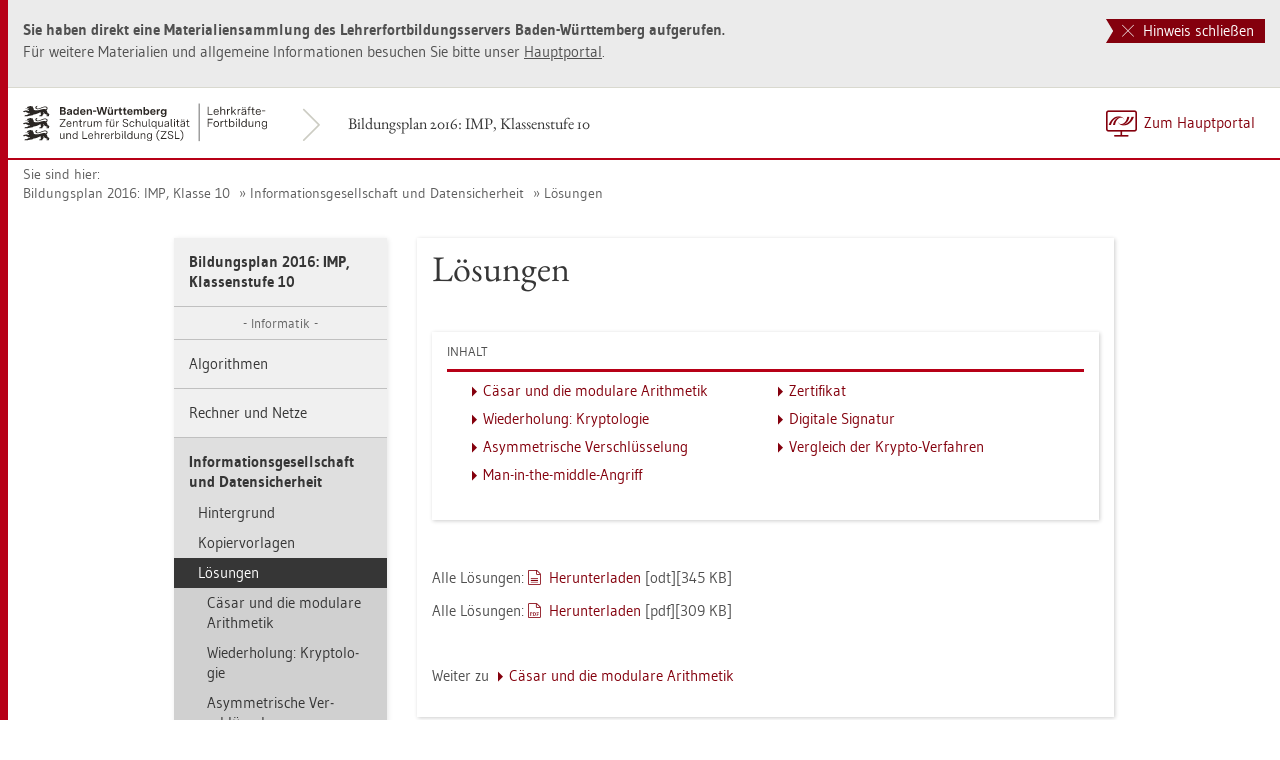

--- FILE ---
content_type: text/html
request_url: https://lehrerfortbildung-bw.de/u_matnatech/imp/gym/bp2016/fb3/i03_iud/4_loesungen/
body_size: 10655
content:


  <!DOCTYPE html>
<html lang="de">
    <head>
        <meta http-equiv="X-UA-Compatible" content="IE=edge">
        <meta name="viewport" content="width=device-width, initial-scale=1">
<!-- Start der generierten Meta-Tags -->
<!-- Metatag Start -->
  <meta http-equiv="Content-Type" content="text/html; charset=utf-8" />
  <meta name="keywords" content="Lösungen"/>
  <meta name="robots" content="index,follow" />
  <meta name="DC.Title" content="Lösungen" />
  <meta name="DC.Date" content="2021-08-05" />
  <meta name="DC.Format" content="(SCHEME=IMT) text/html" />
  <meta name="DC.Identifier" content="https://lehrerfortbildung-bw.de/u_matnatech/imp/gym/bp2016/fb3/i03_iud/4_loesungen/index.html" />
  <meta name="DC.Language" scheme="ISO639-1" content="de" />
  <meta name="DC.Language" content="(Scheme=Freetext) deutsch" />
  <meta name="DC.Language" content="(Scheme=Z39.53) GER" />
  <link rel="alternate" type="application/atom+xml" title="Aktuelle News des LFB-Servers" href="/information/rss/rss.xml" />
  <!-- Metatags Ende -->

<!-- Ende der generierten Meta-Tags -->

        <title>Lösungen</title>  
                                               
        <link rel="shortcut icon" type="image/png" href="/pix/favicon-bw.ico" />

        <link href="/css/reset.css" rel="stylesheet">
        <link href="/css/bootstrap.min.css" rel="stylesheet">   
        <link href="/slick/slick.css" rel="stylesheet">
        <link href="/fonts/ss-gizmo.css" rel="stylesheet">
        <link href="/css/iconfonts.css" rel="stylesheet">
        <link href="/flag-icons/css/flag-icon.min.css" rel="stylesheet">
        <link href="/css/main.css" rel="stylesheet">
        <link href="/css/lfb-custom.css" rel="stylesheet">
        <!--[if lt IE 9]>
            <script src="/js/html5shiv.min.js"></script>
            <script src="/js/respond.min.js"></script>
        <![endif]-->

        <script src="/js/jquery.min.js"></script>
        <script src="/js/jquery-migrate.min.js"></script>
        <script src="/js/jquery.cookie.min.js"></script>
        <script src="/js/bootstrap.min.js"></script>
        <script src="/slick/slick.min.js"></script>
        <script src="/js/bootstrap-hover-dropdown.min.js"></script>
        <script src="/js/Hyphenator_Loader.js"></script>
        <script src="/js/lfb-custom.js"></script>
        <script type="text/javascript">
            Hyphenator_Loader.init(
                {
                    "de": "Bananenschalen"
                },
                "/js/Hyphenator.js"
            );
            $(document).ready(function(){
              $('.panel-collapse').on('shown.bs.collapse', function (e) {
                  var $panel = $(this).closest('.panel');
                  $('html,body').animate({
                      scrollTop: $panel.offset().top
                  }, 500); 
              });
            });
        </script>
        <!--[if lte IE 9]>
            <script src="/js/placeholder-fix.js"></script>
        <![endif]-->
        <script src="/js/main.js"></script>

    </head>
    <body class="hyphenate page-container">
<!--htdig_noindex-->
        <a accesskey="0" class="sr-only sr-only-focusable" href="#mainNavigationContainer">Zur Hauptnavigation springen [Alt]+[0]</a>
        <a accesskey="1" class="sr-only sr-only-focusable" href="#contentMainInner">Zum Seiteninhalt springen [Alt]+[1]</a> 
        <div id="pageContainer">
            <div id="page">
                <div id="headerContainer">
                    <div id="header">
                        <div class="navbar navbar-default">
                            <div class="navbarInner">
                                <div id="serviceNavigationContainer">
                                    <ul id="serviceNavigation" class="nav">
                                        <li>
                                            <a href="javascript:zumHauptportal()" class="portal-link"><span>Zum Hauptportal</span></a>
                                            <a href="javascript:window.open('','_self').close()" class="container-close-link"><span>Schlie&szlig;en</span></a>
                                        </li>
                                        <!-- <li class="hidden-xs hidden-sm">
                                            <a href="#" class="dropdown-toggle" data-toggle="dropdown" role="button" aria-expanded="false"><i class="flag-icon-de flag-icon"></i>Deutsch<i class="icon-caret-down"></i></a>
                                            <ul class="dropdown-menu">
                                                <li>
                                                    <a href="#"><i class="flag-icon-de flag-icon"></i>Deutsch</a>
                                                </li>
                                                <li>
                                                    <a href="#"><i class="flag-icon-gb flag-icon"></i>Englisch</a>
                                                </li>
                                                <li>
                                                    <a href="#"><i class="flag-icon-fr flag-icon"></i>Franz&ouml;sisch</a>
                                                </li>
                                            </ul>
                                        </li> -->
                                    </ul>
                                </div>
                                <div class="containerTitleOuterContainer">
                                    <div class="navbarBrandContainer">
                                        <a class="navbar-brand" href="/u_matnatech/imp/gym/bp2016/fb3/">   
                                            <!-- <img src="/img/logo_container.png" class="img-responsive center-block" alt="Logo"> -->
                                            <img src="/img/BaWue_ZSL_Logo_rgb_pos_LFBS-Zusatz-2zeilig.svg" class="img-responsive center-block" alt="Logo Zentrum für Schulqualität und Lehrerbildung (ZSL), Bereich Lehrkräfte-Fortbildung in Baden-Württemberg">
                                        </a>
                                    </div>
                                    <div class="containerTitleContainer">
                                        <a href="/u_matnatech/imp/gym/bp2016/fb3/" class="containerTitle">
                                            Bildungsplan 2016: IMP, Klassenstufe 10
                                        </a>
                                    </div>
                                </div>
                                <div class="clearfix"></div>
                            </div>
                        </div>
                        <div id="mainNavigationContainer" class="clearfix navbar-default navbar hidden-lg hidden-md">
<ul class="mainNavigationMobile navbar-nav nav">
    <!-- Mobiles-Menue fuer Materialien Container -->
    <li class="dropdown">
        <a href="#" class="dropdown-toggle h4 navbar-toggle" data-toggle="dropdown" role="button" aria-expanded="false">
            <span class="icon-bars">
                <span class="icon-bar"></span>
                <span class="icon-bar"></span>
                <span class="icon-bar"></span>
            </span>
            <span  class="icon-close pull-left"></span>
            Bildungsplan 2016: IMP, Klassenstufe 10
        </a>
        <span class="dropdown-menu">
            <ul class="level1">
                <li><a href="/u_matnatech/imp/gym/bp2016/fb3/index.html" class="h4">Bildungsplan 2016: IMP, Klassenstufe 10</a></li>
                <li><small>Informatik</small></li>
                <li class="hasSub">
                    <a href="#" class="h4">Algorithmen<i class="icon-caret-right pull-right"></i></a>
                    <ul class="level2">
                        <li class="backLinkContainer"><a href="#" class="h4 back-link">Zur&uuml;ck</a></li>
                        <li><a href="/u_matnatech/imp/gym/bp2016/fb3/i01_alg/" class="h4 mobileNavigationHead">Algorithmen</a></li>
                        <li class="hasSub">
                            <a href="#">Hintergrund<i class="icon-caret-right pull-right"></i></a>
                            <ul class="level3">
                                <li class="backLinkContainer"><a href="#" class="h4 back-link">Zur&uuml;ck</a></li>
                                <li><a href="/u_matnatech/imp/gym/bp2016/fb3/i01_alg/1_hintergrund/" class="h4 mobileNavigationHead">Hintergrund</a></li>
                                <li><a href="/u_matnatech/imp/gym/bp2016/fb3/i01_alg/1_hintergrund/1_stoff/">Stoffverteilungsplan</a></li>
                                <li class="hasSub">
                                    <a href="#">Unterrichtsverlauf<i class="icon-caret-right pull-right"></i></a>
                                    <ul class="level4">
                                        <li class="backLinkContainer"><a href="#" class="h4 back-link">Zur&uuml;ck</a></li>
                                        <li><a href="/u_matnatech/imp/gym/bp2016/fb3/i01_alg/1_hintergrund/2_verlauf/" class="h4 mobileNavigationHead">Unterrichtsverlauf</a></li>
                                        <li><a href="/u_matnatech/imp/gym/bp2016/fb3/i01_alg/1_hintergrund/2_verlauf/1_ds1/">Spiegeln und Drehen</a></li>
                                        <li><a href="/u_matnatech/imp/gym/bp2016/fb3/i01_alg/1_hintergrund/2_verlauf/2_ds2-3/">RGB-Farbmodell und Faltungen</a></li>
                                        <li><a href="/u_matnatech/imp/gym/bp2016/fb3/i01_alg/1_hintergrund/2_verlauf/3_ds4-5/">Graphische Benutzeroberfl&auml;chen</a></li>
                                        <li><a href="/u_matnatech/imp/gym/bp2016/fb3/i01_alg/1_hintergrund/2_verlauf/4_erw/">Erweiterung: Weitere Bildbearbeitungsalgorithmen</a></li>
                                    </ul>
                                </li>
                                <li class="hasSub">
                                    <a href="#">Hintergrund zur digitalen Bildbearbeitung<i class="icon-caret-right pull-right"></i></a>
                                    <ul class="level4">
                                        <li class="backLinkContainer"><a href="#" class="h4 back-link">Zur&uuml;ck</a></li>
                                        <li><a href="/u_matnatech/imp/gym/bp2016/fb3/i01_alg/1_hintergrund/3_bild/" class="h4 mobileNavigationHead">Hintergrund zur digitalen Bildbearbeitung</a></li>
                                        <li><a href="/u_matnatech/imp/gym/bp2016/fb3/i01_alg/1_hintergrund/3_bild/1_farben/">Farben</a></li>
                                        <li><a href="/u_matnatech/imp/gym/bp2016/fb3/i01_alg/1_hintergrund/3_bild/2_operationen/">Mehrpixeloperationen</a></li>
                                        <li><a href="/u_matnatech/imp/gym/bp2016/fb3/i01_alg/1_hintergrund/3_bild/3_kombinationen/">Bildkombinationen</a></li>
                                        <li><a href="/u_matnatech/imp/gym/bp2016/fb3/i01_alg/1_hintergrund/3_bild/4_manipulation/">Manipulation der Pixelpositionen</a></li>
                                        <li><a href="/u_matnatech/imp/gym/bp2016/fb3/i01_alg/1_hintergrund/3_bild/5_sonst/">Sonstiges</a></li>
                                    </ul>
                                </li>
                                <li class="hasSub">
                                    <a href="#">Hintergrund GUI-Programmierung<i class="icon-caret-right pull-right"></i></a>
                                    <ul class="level4">
                                        <li class="backLinkContainer"><a href="#" class="h4 back-link">Zur&uuml;ck</a></li>
                                        <li><a href="/u_matnatech/imp/gym/bp2016/fb3/i01_alg/1_hintergrund/4_gui/" class="h4 mobileNavigationHead">Hintergrund GUI-Programmierung</a></li>
                                        <li><a href="/u_matnatech/imp/gym/bp2016/fb3/i01_alg/1_hintergrund/4_gui/1_mvc/">MVC-Softwaremuster</a></li>
                                        <li><a href="/u_matnatech/imp/gym/bp2016/fb3/i01_alg/1_hintergrund/4_gui/2_gui/">GUI mit dem Gluon Scene Builder</a></li>
                                        <li><a href="/u_matnatech/imp/gym/bp2016/fb3/i01_alg/1_hintergrund/4_gui/3_lambda/">Lambda-Ausdr&uuml;cke</a></li>
                                    </ul>
                                </li>
                            </ul>
                        </li>
                        <li class="hasSub">
                            <a href="#">Kopiervorlagen<i class="icon-caret-right pull-right"></i></a>
                            <ul class="level3">
                                <li class="backLinkContainer"><a href="#" class="h4 back-link">Zur&uuml;ck</a></li>
                                <li><a href="/u_matnatech/imp/gym/bp2016/fb3/i01_alg/2_vorlagen/" class="h4 mobileNavigationHead">Kopiervorlagen</a></li>
                                <li><a href="/u_matnatech/imp/gym/bp2016/fb3/i01_alg/2_vorlagen/01_array/">Bilder als Array</a></li>
                                <li><a href="/u_matnatech/imp/gym/bp2016/fb3/i01_alg/2_vorlagen/02_modell/">Farbmodell</a></li>
                                <li><a href="/u_matnatech/imp/gym/bp2016/fb3/i01_alg/2_vorlagen/03_faltung/">Faltung</a></li>
                                <li><a href="/u_matnatech/imp/gym/bp2016/fb3/i01_alg/2_vorlagen/04_puzzle/">Faltung – Puzzle</a></li>
                                <li><a href="/u_matnatech/imp/gym/bp2016/fb3/i01_alg/2_vorlagen/05_gui1/">GUI erstellen</a></li>
                                <li><a href="/u_matnatech/imp/gym/bp2016/fb3/i01_alg/2_vorlagen/06_gui2/">GUI Methode von Kontrollelementen</a></li>
                                <li><a href="/u_matnatech/imp/gym/bp2016/fb3/i01_alg/2_vorlagen/07_gui3/">GUI erstellen 2</a></li>
                                <li><a href="/u_matnatech/imp/gym/bp2016/fb3/i01_alg/2_vorlagen/08_strich/">Stricheln und Tupfen</a></li>
                                <li><a href="/u_matnatech/imp/gym/bp2016/fb3/i01_alg/2_vorlagen/09_hsb/">HSB Farbmodell</a></li>
                                <li><a href="/u_matnatech/imp/gym/bp2016/fb3/i01_alg/2_vorlagen/10_histo/">Histogramm</a></li>
                                <li><a href="/u_matnatech/imp/gym/bp2016/fb3/i01_alg/2_vorlagen/11_histo-ab/">Histogramm: Arbeitsblatt</a></li>
                                <li><a href="/u_matnatech/imp/gym/bp2016/fb3/i01_alg/2_vorlagen/12_kombi/">Bildkombinationen</a></li>
                                <li><a href="/u_matnatech/imp/gym/bp2016/fb3/i01_alg/2_vorlagen/13_planes/">Bitplanes</a></li>
                                <li><a href="/u_matnatech/imp/gym/bp2016/fb3/i01_alg/2_vorlagen/14_groesse/">Bildgr&ouml;&szlig;e</a></li>
                                <li><a href="/u_matnatech/imp/gym/bp2016/fb3/i01_alg/2_vorlagen/15_drehen/">Bilder drehen</a></li>
                            </ul>
                        </li>
                        <li class="hasSub">
                            <a href="#">Vorlagen im Tauschordner<i class="icon-caret-right pull-right"></i></a>
                            <ul class="level3">
                                <li class="backLinkContainer"><a href="#" class="h4 back-link">Zur&uuml;ck</a></li>
                                <li><a href="/u_matnatech/imp/gym/bp2016/fb3/i01_alg/3_tausch/" class="h4 mobileNavigationHead">Vorlagen im Tauschordner</a></li>
                                <li><a href="/u_matnatech/imp/gym/bp2016/fb3/i01_alg/3_tausch/1_office/">Office-Dateien</a></li>
                                <li><a href="/u_matnatech/imp/gym/bp2016/fb3/i01_alg/3_tausch/2_geo/">Geogebra-Dateien</a></li>
                                <li><a href="/u_matnatech/imp/gym/bp2016/fb3/i01_alg/3_tausch/3_video/">Video-Dateien</a></li>
                                <li><a href="/u_matnatech/imp/gym/bp2016/fb3/i01_alg/3_tausch/4_prog/">Programmvorlagen</a></li>
                            </ul>
                        </li>
                        <li class="hasSub">
                            <a href="#">L&ouml;sungen<i class="icon-caret-right pull-right"></i></a>
                            <ul class="level3">
                                <li class="backLinkContainer"><a href="#" class="h4 back-link">Zur&uuml;ck</a></li>
                                <li><a href="/u_matnatech/imp/gym/bp2016/fb3/i01_alg/4_loesungen/" class="h4 mobileNavigationHead">L&ouml;sungen</a></li>
                                <li><a href="/u_matnatech/imp/gym/bp2016/fb3/i01_alg/4_loesungen/01_array/">Bilder als Array</a></li>
                                <li><a href="/u_matnatech/imp/gym/bp2016/fb3/i01_alg/4_loesungen/02_modell/">Farbmodell</a></li>
                                <li><a href="/u_matnatech/imp/gym/bp2016/fb3/i01_alg/4_loesungen/03_faltung/">Faltung</a></li>
                                <li><a href="/u_matnatech/imp/gym/bp2016/fb3/i01_alg/4_loesungen/04_hsb/">HSB Farbmodell</a></li>
                                <li><a href="/u_matnatech/imp/gym/bp2016/fb3/i01_alg/4_loesungen/05_histo/">Histogramm</a></li>
                                <li><a href="/u_matnatech/imp/gym/bp2016/fb3/i01_alg/4_loesungen/06_histo-ab/">Histogramm: Arbeitsblatt</a></li>
                                <li><a href="/u_matnatech/imp/gym/bp2016/fb3/i01_alg/4_loesungen/07_groesse/">Bildgr&ouml;&szlig;e</a></li>
                                <li><a href="/u_matnatech/imp/gym/bp2016/fb3/i01_alg/4_loesungen/08_drehen/">Bilder drehen</a></li>
                                <li><a href="/u_matnatech/imp/gym/bp2016/fb3/i01_alg/4_loesungen/09_programm/">L&ouml;sungsvorschl&auml;ge zu den Programmen</a></li>
                            </ul>
                        </li>
                        <li><a href="/u_matnatech/imp/gym/bp2016/fb3/i01_alg/5_praes/">Pr&auml;sentationen</a></li>
                        <li><a href="/u_matnatech/imp/gym/bp2016/fb3/i01_alg/7_processing/">Variante f&uuml;r Processing</a></li>
                    </ul>
                </li>
                <li class="hasSub">
                    <a href="#" class="h4">Rechner und Netze<i class="icon-caret-right pull-right"></i></a>
                    <ul class="level2">
                        <li class="backLinkContainer"><a href="#" class="h4 back-link">Zur&uuml;ck</a></li>
                        <li><a href="/u_matnatech/imp/gym/bp2016/fb3/i02_run/" class="h4 mobileNavigationHead">Rechner und Netze</a></li>
                        <li class="hasSub">
                            <a href="#">Hintergrund<i class="icon-caret-right pull-right"></i></a>
                            <ul class="level3">
                                <li class="backLinkContainer"><a href="#" class="h4 back-link">Zur&uuml;ck</a></li>
                                <li><a href="/u_matnatech/imp/gym/bp2016/fb3/i02_run/1_hintergrund/" class="h4 mobileNavigationHead">Hintergrund</a></li>
                                <li><a href="/u_matnatech/imp/gym/bp2016/fb3/i02_run/1_hintergrund/1_stoff/">Stoffverteilungsplan</a></li>
                                <li class="hasSub">
                                    <a href="#">Unterrichtsverlauf<i class="icon-caret-right pull-right"></i></a>
                                    <ul class="level4">
                                        <li class="backLinkContainer"><a href="#" class="h4 back-link">Zur&uuml;ck</a></li>
                                        <li><a href="/u_matnatech/imp/gym/bp2016/fb3/i02_run/1_hintergrund/2_verlauf/" class="h4 mobileNavigationHead">Unterrichtsverlauf</a></li>
                                        <li><a href="/u_matnatech/imp/gym/bp2016/fb3/i02_run/1_hintergrund/2_verlauf/1_uv/">Durchf&uuml;hrung</a></li>
                                    </ul>
                                </li>
                            </ul>
                        </li>
                        <li class="hasSub">
                            <a href="#">Kopiervorlagen<i class="icon-caret-right pull-right"></i></a>
                            <ul class="level3">
                                <li class="backLinkContainer"><a href="#" class="h4 back-link">Zur&uuml;ck</a></li>
                                <li><a href="/u_matnatech/imp/gym/bp2016/fb3/i02_run/2_vorlagen/" class="h4 mobileNavigationHead">Kopiervorlagen</a></li>
                                <li><a href="/u_matnatech/imp/gym/bp2016/fb3/i02_run/2_vorlagen/1_spiel/">Zuordnungsspiel</a></li>
                                <li><a href="/u_matnatech/imp/gym/bp2016/fb3/i02_run/2_vorlagen/2_logicsim/">Anleitung LogicSim</a></li>
                                <li><a href="/u_matnatech/imp/gym/bp2016/fb3/i02_run/2_vorlagen/3_schaltnetz/">Schaltnetz aus einer Wahrheitstafel</a></li>
                                <li><a href="/u_matnatech/imp/gym/bp2016/fb3/i02_run/2_vorlagen/4_nand/">Alles aus NAND</a></li>
                                <li><a href="/u_matnatech/imp/gym/bp2016/fb3/i02_run/2_vorlagen/5_addierer/">Addierer</a></li>
                                <li><a href="/u_matnatech/imp/gym/bp2016/fb3/i02_run/2_vorlagen/6_flipflop/">RS-FlipFLop</a></li>
                            </ul>
                        </li>
                        <li><a href="/u_matnatech/imp/gym/bp2016/fb3/i02_run/3_tausch/">Vorlagen im Tauschordner</a></li>
                        <li class="hasSub">
                            <a href="#">L&ouml;sungen<i class="icon-caret-right pull-right"></i></a>
                            <ul class="level3">
                                <li class="backLinkContainer"><a href="#" class="h4 back-link">Zur&uuml;ck</a></li>
                                <li><a href="/u_matnatech/imp/gym/bp2016/fb3/i02_run/4_loesungen/" class="h4 mobileNavigationHead">L&ouml;sungen</a></li>
                                <li><a href="/u_matnatech/imp/gym/bp2016/fb3/i02_run/4_loesungen/1_spiel/">Zuordnungsspiel</a></li>
                                <li><a href="/u_matnatech/imp/gym/bp2016/fb3/i02_run/4_loesungen/2_logicsim/">Anleitung LogicSim</a></li>
                                <li><a href="/u_matnatech/imp/gym/bp2016/fb3/i02_run/4_loesungen/3_nand/">Alles aus NAND</a></li>
                                <li><a href="/u_matnatech/imp/gym/bp2016/fb3/i02_run/4_loesungen/4_addierer/">Addierer</a></li>
                                <li><a href="/u_matnatech/imp/gym/bp2016/fb3/i02_run/4_loesungen/5_flipflop/">RS-FlipFLop</a></li>
                            </ul>
                        </li>
                        <li><a href="/u_matnatech/imp/gym/bp2016/fb3/i02_run/6_software/">Software</a></li>
                    </ul>
                </li>
                <li class="hasSub active">
                    <a href="#" class="h4">Informationsgesellschaft und Datensicherheit<i class="icon-caret-right pull-right"></i></a>
                    <ul class="level2">
                        <li class="backLinkContainer"><a href="#" class="h4 back-link">Zur&uuml;ck</a></li>
                        <li><a href="/u_matnatech/imp/gym/bp2016/fb3/i03_iud/" class="h4 mobileNavigationHead">Informationsgesellschaft und Datensicherheit</a></li>
                        <li class="hasSub">
                            <a href="#">Hintergrund<i class="icon-caret-right pull-right"></i></a>
                            <ul class="level3">
                                <li class="backLinkContainer"><a href="#" class="h4 back-link">Zur&uuml;ck</a></li>
                                <li><a href="/u_matnatech/imp/gym/bp2016/fb3/i03_iud/1_hintergrund/" class="h4 mobileNavigationHead">Hintergrund</a></li>
                                <li><a href="/u_matnatech/imp/gym/bp2016/fb3/i03_iud/1_hintergrund/1_stoff/">Stoffverteilungsplan</a></li>
                                <li class="hasSub">
                                    <a href="#">Unterrichtsverlauf<i class="icon-caret-right pull-right"></i></a>
                                    <ul class="level4">
                                        <li class="backLinkContainer"><a href="#" class="h4 back-link">Zur&uuml;ck</a></li>
                                        <li><a href="/u_matnatech/imp/gym/bp2016/fb3/i03_iud/1_hintergrund/2_verlauf/" class="h4 mobileNavigationHead">Unterrichtsverlauf</a></li>
                                        <li><a href="/u_matnatech/imp/gym/bp2016/fb3/i03_iud/1_hintergrund/2_verlauf/1_wdh/">Wiederholung der Kryptologie aus Klasse 8</a></li>
                                        <li><a href="/u_matnatech/imp/gym/bp2016/fb3/i03_iud/1_hintergrund/2_verlauf/2_assym/">Asymmetrische Verschl&uuml;sselung</a></li>
                                        <li><a href="/u_matnatech/imp/gym/bp2016/fb3/i03_iud/1_hintergrund/2_verlauf/3_middle/">Man-in-the-middle-Angriff</a></li>
                                        <li><a href="/u_matnatech/imp/gym/bp2016/fb3/i03_iud/1_hintergrund/2_verlauf/4_zertifikat/">Zertifikate</a></li>
                                        <li><a href="/u_matnatech/imp/gym/bp2016/fb3/i03_iud/1_hintergrund/2_verlauf/5_sig/">Digitale Signatur</a></li>
                                        <li><a href="/u_matnatech/imp/gym/bp2016/fb3/i03_iud/1_hintergrund/2_verlauf/6_vergleich/">Vergleich der Verfahren</a></li>
                                    </ul>
                                </li>
                            </ul>
                        </li>
                        <li class="hasSub">
                            <a href="#">Kopiervorlagen<i class="icon-caret-right pull-right"></i></a>
                            <ul class="level3">
                                <li class="backLinkContainer"><a href="#" class="h4 back-link">Zur&uuml;ck</a></li>
                                <li><a href="/u_matnatech/imp/gym/bp2016/fb3/i03_iud/2_vorlagen/" class="h4 mobileNavigationHead">Kopiervorlagen</a></li>
                                <li><a href="/u_matnatech/imp/gym/bp2016/fb3/i03_iud/2_vorlagen/1_caesar/">C&auml;sar und die modulare Arithmetik</a></li>
                                <li><a href="/u_matnatech/imp/gym/bp2016/fb3/i03_iud/2_vorlagen/2_wdh/">Wiederholung: Kryptologie</a></li>
                                <li class="hasSub">
                                    <a href="#">Asymmetrische Verschl&uuml;sselung<i class="icon-caret-right pull-right"></i></a>
                                    <ul class="level4">
                                        <li class="backLinkContainer"><a href="#" class="h4 back-link">Zur&uuml;ck</a></li>
                                        <li><a href="/u_matnatech/imp/gym/bp2016/fb3/i03_iud/2_vorlagen/3_asym-verschl/" class="h4 mobileNavigationHead">Asymmetrische Verschl&uuml;sselung</a></li>
                                        <li><a href="/u_matnatech/imp/gym/bp2016/fb3/i03_iud/2_vorlagen/3_asym-verschl/1_vorlage/">Vorlage</a></li>
                                    </ul>
                                </li>
                                <li><a href="/u_matnatech/imp/gym/bp2016/fb3/i03_iud/2_vorlagen/4_man-middle/">Man-in-the-middle-Angriff</a></li>
                                <li><a href="/u_matnatech/imp/gym/bp2016/fb3/i03_iud/2_vorlagen/5_zertifikat/">Zertifikat</a></li>
                                <li><a href="/u_matnatech/imp/gym/bp2016/fb3/i03_iud/2_vorlagen/6_signatur/">Digitale Signatur</a></li>
                                <li><a href="/u_matnatech/imp/gym/bp2016/fb3/i03_iud/2_vorlagen/7_vergleich/">Vergleich der Krypto-Verfahren</a></li>
                            </ul>
                        </li>
                        <li class="hasSub active">
                            <a href="#">L&ouml;sungen<i class="icon-caret-right pull-right"></i></a>
                            <ul class="level3">
                                <li class="backLinkContainer"><a href="#" class="h4 back-link">Zur&uuml;ck</a></li>
                                <li class="active"><a href="/u_matnatech/imp/gym/bp2016/fb3/i03_iud/4_loesungen/" class="h4 mobileNavigationHead">L&ouml;sungen</a></li>
                                <li><a href="/u_matnatech/imp/gym/bp2016/fb3/i03_iud/4_loesungen/1_caesar/">C&auml;sar und die modulare Arithmetik</a></li>
                                <li><a href="/u_matnatech/imp/gym/bp2016/fb3/i03_iud/4_loesungen/2_wdh/">Wiederholung: Kryptologie</a></li>
                                <li><a href="/u_matnatech/imp/gym/bp2016/fb3/i03_iud/4_loesungen/3_asym-verschl/">Asymmetrische Verschl&uuml;sselung</a></li>
                                <li><a href="/u_matnatech/imp/gym/bp2016/fb3/i03_iud/4_loesungen/4_man-middle/">Man-in-the-middle-Angriff</a></li>
                                <li><a href="/u_matnatech/imp/gym/bp2016/fb3/i03_iud/4_loesungen/5_zertifikat/">Zertifikat</a></li>
                                <li><a href="/u_matnatech/imp/gym/bp2016/fb3/i03_iud/4_loesungen/6_signatur/">Digitale Signatur</a></li>
                                <li><a href="/u_matnatech/imp/gym/bp2016/fb3/i03_iud/4_loesungen/7_vergleich/">Vergleich der Krypto-Verfahren</a></li>
                            </ul>
                        </li>
                        <li><a href="/u_matnatech/imp/gym/bp2016/fb3/i03_iud/5_praes/">Pr&auml;sentationen</a></li>
                        <li><a href="/u_matnatech/imp/gym/bp2016/fb3/i03_iud/6_software/">Software</a></li>
                    </ul>
                </li>
                <li><small>Mathematik</small></li>
                <li class="hasSub">
                    <a href="#" class="h4">Mathematische Grundlagen der Kryptologie<i class="icon-caret-right pull-right"></i></a>
                    <ul class="level2">
                        <li class="backLinkContainer"><a href="#" class="h4 back-link">Zur&uuml;ck</a></li>
                        <li><a href="/u_matnatech/imp/gym/bp2016/fb3/m01_mgk/" class="h4 mobileNavigationHead">Mathematische Grundlagen der Kryptologie</a></li>
                        <li class="hasSub">
                            <a href="#">Hintergrund<i class="icon-caret-right pull-right"></i></a>
                            <ul class="level3">
                                <li class="backLinkContainer"><a href="#" class="h4 back-link">Zur&uuml;ck</a></li>
                                <li><a href="/u_matnatech/imp/gym/bp2016/fb3/m01_mgk/1_hintergrund/" class="h4 mobileNavigationHead">Hintergrund</a></li>
                                <li><a href="/u_matnatech/imp/gym/bp2016/fb3/m01_mgk/1_hintergrund/1_stoff/">Stoffverteilungsplan</a></li>
                                <li class="hasSub">
                                    <a href="#">Unterrichtsverlauf<i class="icon-caret-right pull-right"></i></a>
                                    <ul class="level4">
                                        <li class="backLinkContainer"><a href="#" class="h4 back-link">Zur&uuml;ck</a></li>
                                        <li><a href="/u_matnatech/imp/gym/bp2016/fb3/m01_mgk/1_hintergrund/2_verlauf/" class="h4 mobileNavigationHead">Unterrichtsverlauf</a></li>
                                        <li><a href="/u_matnatech/imp/gym/bp2016/fb3/m01_mgk/1_hintergrund/2_verlauf/1_bem/">Grunds&auml;tzliche Bemerkungen</a></li>
                                        <li><a href="/u_matnatech/imp/gym/bp2016/fb3/m01_mgk/1_hintergrund/2_verlauf/2_uebersicht/">Stunden&uuml;bersicht</a></li>
                                        <li><a href="/u_matnatech/imp/gym/bp2016/fb3/m01_mgk/1_hintergrund/2_verlauf/3_caesar/">Die C&Auml;SAR-Verschl&uuml;sselung und Wiederholungen</a></li>
                                        <li><a href="/u_matnatech/imp/gym/bp2016/fb3/m01_mgk/1_hintergrund/2_verlauf/4_mod/">Rechenregeln in mod</a></li>
                                        <li><a href="/u_matnatech/imp/gym/bp2016/fb3/m01_mgk/1_hintergrund/2_verlauf/5_mod-mult/">Verschl&uuml;sseln mittels modularer Multiplikation</a></li>
                                        <li><a href="/u_matnatech/imp/gym/bp2016/fb3/m01_mgk/1_hintergrund/2_verlauf/6_euklid/">Der Erweiterte Euklidische Algorithmus</a></li>
                                        <li><a href="/u_matnatech/imp/gym/bp2016/fb3/m01_mgk/1_hintergrund/2_verlauf/7_exkurs/">Exkurse</a></li>
                                        <li><a href="/u_matnatech/imp/gym/bp2016/fb3/m01_mgk/1_hintergrund/2_verlauf/8_rsa/">Das RSA-Verfahren</a></li>
                                    </ul>
                                </li>
                            </ul>
                        </li>
                        <li class="hasSub">
                            <a href="#">Kopiervorlagen<i class="icon-caret-right pull-right"></i></a>
                            <ul class="level3">
                                <li class="backLinkContainer"><a href="#" class="h4 back-link">Zur&uuml;ck</a></li>
                                <li><a href="/u_matnatech/imp/gym/bp2016/fb3/m01_mgk/2_vorlagen/" class="h4 mobileNavigationHead">Kopiervorlagen</a></li>
                                <li><a href="/u_matnatech/imp/gym/bp2016/fb3/m01_mgk/2_vorlagen/01_caesar/">C&auml;sar-Verschl&uuml;sselung</a></li>
                                <li><a href="/u_matnatech/imp/gym/bp2016/fb3/m01_mgk/2_vorlagen/02_caesar2/">C&auml;sar und die modulare Arithmetik</a></li>
                                <li><a href="/u_matnatech/imp/gym/bp2016/fb3/m01_mgk/2_vorlagen/03_modulo/">Modulo und Kongruenz</a></li>
                                <li><a href="/u_matnatech/imp/gym/bp2016/fb3/m01_mgk/2_vorlagen/04_add/">Modulare Addition</a></li>
                                <li><a href="/u_matnatech/imp/gym/bp2016/fb3/m01_mgk/2_vorlagen/05_mult/">Modulares Multiplizieren</a></li>
                                <li><a href="/u_matnatech/imp/gym/bp2016/fb3/m01_mgk/2_vorlagen/06_casio/">Modulares Potenzieren (Casio)</a></li>
                                <li><a href="/u_matnatech/imp/gym/bp2016/fb3/m01_mgk/2_vorlagen/07_ti/">Modulares Potenziren (TI)</a></li>
                                <li><a href="/u_matnatech/imp/gym/bp2016/fb3/m01_mgk/2_vorlagen/08_mult2/">Verschl&uuml;sselung durch Multiplikation</a></li>
                                <li><a href="/u_matnatech/imp/gym/bp2016/fb3/m01_mgk/2_vorlagen/09_mult3/">Verschl&uuml;sselung mittels modularer Multiplikation</a></li>
                                <li><a href="/u_matnatech/imp/gym/bp2016/fb3/m01_mgk/2_vorlagen/10_diophantisch/">Diophantische Gleichung</a></li>
                                <li><a href="/u_matnatech/imp/gym/bp2016/fb3/m01_mgk/2_vorlagen/11_eea/">Erweiterter Euklidischer Algorithmus</a></li>
                                <li><a href="/u_matnatech/imp/gym/bp2016/fb3/m01_mgk/2_vorlagen/12_einweg/">Einweg- und Fallt&uuml;rfunktionen</a></li>
                                <li><a href="/u_matnatech/imp/gym/bp2016/fb3/m01_mgk/2_vorlagen/13_neutral/">Neutrale und inverse Elemente</a></li>
                                <li><a href="/u_matnatech/imp/gym/bp2016/fb3/m01_mgk/2_vorlagen/14_rsa/">RSA-Verfahren</a></li>
                            </ul>
                        </li>
                        <li><a href="/u_matnatech/imp/gym/bp2016/fb3/m01_mgk/3_tausch/">Vorlagen im Tauschordner</a></li>
                        <li class="hasSub">
                            <a href="#">L&ouml;sungen<i class="icon-caret-right pull-right"></i></a>
                            <ul class="level3">
                                <li class="backLinkContainer"><a href="#" class="h4 back-link">Zur&uuml;ck</a></li>
                                <li><a href="/u_matnatech/imp/gym/bp2016/fb3/m01_mgk/4_loesungen/" class="h4 mobileNavigationHead">L&ouml;sungen</a></li>
                                <li><a href="/u_matnatech/imp/gym/bp2016/fb3/m01_mgk/4_loesungen/01_caesar/">C&auml;sar-Verschl&uuml;sselung</a></li>
                                <li><a href="/u_matnatech/imp/gym/bp2016/fb3/m01_mgk/4_loesungen/02_caesar2/">C&auml;sar und die modulare Arithmetik</a></li>
                                <li><a href="/u_matnatech/imp/gym/bp2016/fb3/m01_mgk/4_loesungen/03_modulo/">Modulo und Kongruenz</a></li>
                                <li><a href="/u_matnatech/imp/gym/bp2016/fb3/m01_mgk/4_loesungen/04_add/">Modulare Addition</a></li>
                                <li><a href="/u_matnatech/imp/gym/bp2016/fb3/m01_mgk/4_loesungen/05_mult/">Modulares Multiplizieren</a></li>
                                <li><a href="/u_matnatech/imp/gym/bp2016/fb3/m01_mgk/4_loesungen/06_casio/">Modulares Potenzieren (Casio)</a></li>
                                <li><a href="/u_matnatech/imp/gym/bp2016/fb3/m01_mgk/4_loesungen/07_ti/">Modulares Potenziren (TI)</a></li>
                                <li><a href="/u_matnatech/imp/gym/bp2016/fb3/m01_mgk/4_loesungen/08_mult2/">Verschl&uuml;sselung durch Multiplikation</a></li>
                                <li><a href="/u_matnatech/imp/gym/bp2016/fb3/m01_mgk/4_loesungen/09_mult3/">Verschl&uuml;sselung mittels modularer Multiplikation</a></li>
                                <li><a href="/u_matnatech/imp/gym/bp2016/fb3/m01_mgk/4_loesungen/10_diophantisch/">Diophantische Gleichung</a></li>
                                <li><a href="/u_matnatech/imp/gym/bp2016/fb3/m01_mgk/4_loesungen/11_eea/">Erweiterter Euklidischer Algorithmus</a></li>
                                <li><a href="/u_matnatech/imp/gym/bp2016/fb3/m01_mgk/4_loesungen/12_einweg/">Einweg- und Fallt&uuml;rfunktionen</a></li>
                                <li><a href="/u_matnatech/imp/gym/bp2016/fb3/m01_mgk/4_loesungen/13_neutral/">Neutrale und inverse Elemente</a></li>
                                <li><a href="/u_matnatech/imp/gym/bp2016/fb3/m01_mgk/4_loesungen/14_rsa/">RSA-Verfahren</a></li>
                            </ul>
                        </li>
                    </ul>
                </li>
                <li class="hasSub">
                    <a href="#" class="h4">Aussagenlogik und Graphen<i class="icon-caret-right pull-right"></i></a>
                    <ul class="level2">
                        <li class="backLinkContainer"><a href="#" class="h4 back-link">Zur&uuml;ck</a></li>
                        <li><a href="/u_matnatech/imp/gym/bp2016/fb3/m02_aug/" class="h4 mobileNavigationHead">Aussagenlogik und Graphen</a></li>
                        <li class="hasSub">
                            <a href="#">Hintergrund<i class="icon-caret-right pull-right"></i></a>
                            <ul class="level3">
                                <li class="backLinkContainer"><a href="#" class="h4 back-link">Zur&uuml;ck</a></li>
                                <li><a href="/u_matnatech/imp/gym/bp2016/fb3/m02_aug/1_hintergrund/" class="h4 mobileNavigationHead">Hintergrund</a></li>
                                <li><a href="/u_matnatech/imp/gym/bp2016/fb3/m02_aug/1_hintergrund/1_stoff/">Stoffverteilungsplan</a></li>
                                <li class="hasSub">
                                    <a href="#">Unterrichtsverlauf<i class="icon-caret-right pull-right"></i></a>
                                    <ul class="level4">
                                        <li class="backLinkContainer"><a href="#" class="h4 back-link">Zur&uuml;ck</a></li>
                                        <li><a href="/u_matnatech/imp/gym/bp2016/fb3/m02_aug/1_hintergrund/2_verlauf/" class="h4 mobileNavigationHead">Unterrichtsverlauf</a></li>
                                        <li><a href="/u_matnatech/imp/gym/bp2016/fb3/m02_aug/1_hintergrund/2_verlauf/01_wdh/">Bekanntes aus Klasse 9</a></li>
                                        <li><a href="/u_matnatech/imp/gym/bp2016/fb3/m02_aug/1_hintergrund/2_verlauf/02_gesetze/">Rechengesetze der Aussagenlogik</a></li>
                                        <li><a href="/u_matnatech/imp/gym/bp2016/fb3/m02_aug/1_hintergrund/2_verlauf/03_nand/">NAND, NOR & De Morgan</a></li>
                                        <li><a href="/u_matnatech/imp/gym/bp2016/fb3/m02_aug/1_hintergrund/2_verlauf/04_kontra/">Kontraposition und Umkehrung</a></li>
                                        <li><a href="/u_matnatech/imp/gym/bp2016/fb3/m02_aug/1_hintergrund/2_verlauf/05_beweis/">Beweisverfahren</a></li>
                                        <li><a href="/u_matnatech/imp/gym/bp2016/fb3/m02_aug/1_hintergrund/2_verlauf/06_ind-beweise/">Indirekte Beweise</a></li>
                                        <li><a href="/u_matnatech/imp/gym/bp2016/fb3/m02_aug/1_hintergrund/2_verlauf/07_summen/">Verbl&uuml;ffende Summen</a></li>
                                        <li><a href="/u_matnatech/imp/gym/bp2016/fb3/m02_aug/1_hintergrund/2_verlauf/08_prim/">&Uuml;berraschende Primzahlen</a></li>
                                        <li><a href="/u_matnatech/imp/gym/bp2016/fb3/m02_aug/1_hintergrund/2_verlauf/09_ausblick/">Ausblick – Ankn&uuml;pfungspunkte</a></li>
                                        <li><a href="/u_matnatech/imp/gym/bp2016/fb3/m02_aug/1_hintergrund/2_verlauf/10_lit/">Literatur</a></li>
                                    </ul>
                                </li>
                            </ul>
                        </li>
                        <li class="hasSub">
                            <a href="#">Kopiervorlagen<i class="icon-caret-right pull-right"></i></a>
                            <ul class="level3">
                                <li class="backLinkContainer"><a href="#" class="h4 back-link">Zur&uuml;ck</a></li>
                                <li><a href="/u_matnatech/imp/gym/bp2016/fb3/m02_aug/2_vorlagen/" class="h4 mobileNavigationHead">Kopiervorlagen</a></li>
                                <li><a href="/u_matnatech/imp/gym/bp2016/fb3/m02_aug/2_vorlagen/1_aussagen/">Aussagenlogik</a></li>
                                <li><a href="/u_matnatech/imp/gym/bp2016/fb3/m02_aug/2_vorlagen/2_gesetze/">Rechengesetze</a></li>
                                <li><a href="/u_matnatech/imp/gym/bp2016/fb3/m02_aug/2_vorlagen/3_demorgen/">NAND, NOR und De Morgan</a></li>
                                <li><a href="/u_matnatech/imp/gym/bp2016/fb3/m02_aug/2_vorlagen/4_kontra/">Kontraposition</a></li>
                                <li><a href="/u_matnatech/imp/gym/bp2016/fb3/m02_aug/2_vorlagen/5_beweis/">Beweisverfahren</a></li>
                                <li><a href="/u_matnatech/imp/gym/bp2016/fb3/m02_aug/2_vorlagen/6_indirekt/">Indirekte Beweise</a></li>
                                <li><a href="/u_matnatech/imp/gym/bp2016/fb3/m02_aug/2_vorlagen/7_summen/">Zahlensummen</a></li>
                                <li><a href="/u_matnatech/imp/gym/bp2016/fb3/m02_aug/2_vorlagen/8_prim/">Primzahlen</a></li>
                            </ul>
                        </li>
                        <li class="hasSub">
                            <a href="#">L&ouml;sungen<i class="icon-caret-right pull-right"></i></a>
                            <ul class="level3">
                                <li class="backLinkContainer"><a href="#" class="h4 back-link">Zur&uuml;ck</a></li>
                                <li><a href="/u_matnatech/imp/gym/bp2016/fb3/m02_aug/4_loesungen/" class="h4 mobileNavigationHead">L&ouml;sungen</a></li>
                                <li><a href="/u_matnatech/imp/gym/bp2016/fb3/m02_aug/4_loesungen/1_aussagen/">Aussagenlogik</a></li>
                                <li><a href="/u_matnatech/imp/gym/bp2016/fb3/m02_aug/4_loesungen/2_gesetze/">Rechengesetze</a></li>
                                <li><a href="/u_matnatech/imp/gym/bp2016/fb3/m02_aug/4_loesungen/3_demorgen/">NAND, NOR und De Morgan</a></li>
                                <li><a href="/u_matnatech/imp/gym/bp2016/fb3/m02_aug/4_loesungen/4_kontra/">Kontaposition</a></li>
                                <li><a href="/u_matnatech/imp/gym/bp2016/fb3/m02_aug/4_loesungen/5_beweis/">Beweisverfahren</a></li>
                                <li><a href="/u_matnatech/imp/gym/bp2016/fb3/m02_aug/4_loesungen/6_indirekt/">Indirekte Beweise</a></li>
                                <li><a href="/u_matnatech/imp/gym/bp2016/fb3/m02_aug/4_loesungen/7_summen/">Zahlensummen</a></li>
                                <li><a href="/u_matnatech/imp/gym/bp2016/fb3/m02_aug/4_loesungen/8_prim/">Primzahlen</a></li>
                            </ul>
                        </li>
                    </ul>
                </li>
                <li class="hasSub">
                    <a href="#" class="h4">Geometrie<i class="icon-caret-right pull-right"></i></a>
                    <ul class="level2">
                        <li class="backLinkContainer"><a href="#" class="h4 back-link">Zur&uuml;ck</a></li>
                        <li><a href="/u_matnatech/imp/gym/bp2016/fb3/m03_geo/" class="h4 mobileNavigationHead">Geometrie</a></li>
                        <li class="hasSub">
                            <a href="#">Hintergrund<i class="icon-caret-right pull-right"></i></a>
                            <ul class="level3">
                                <li class="backLinkContainer"><a href="#" class="h4 back-link">Zur&uuml;ck</a></li>
                                <li><a href="/u_matnatech/imp/gym/bp2016/fb3/m03_geo/1_hintergrund/" class="h4 mobileNavigationHead">Hintergrund</a></li>
                                <li><a href="/u_matnatech/imp/gym/bp2016/fb3/m03_geo/1_hintergrund/1_stoff/">Stoffverteilungsplan</a></li>
                                <li class="hasSub">
                                    <a href="#">Unterrichtsverlauf<i class="icon-caret-right pull-right"></i></a>
                                    <ul class="level4">
                                        <li class="backLinkContainer"><a href="#" class="h4 back-link">Zur&uuml;ck</a></li>
                                        <li><a href="/u_matnatech/imp/gym/bp2016/fb3/m03_geo/1_hintergrund/2_verlauf/" class="h4 mobileNavigationHead">Unterrichtsverlauf</a></li>
                                        <li><small>Hintergrund</small></li>
                                        <li><a href="/u_matnatech/imp/gym/bp2016/fb3/m03_geo/1_hintergrund/2_verlauf/01_empf/">Literaturempfehlungen</a></li>
                                        <li><a href="/u_matnatech/imp/gym/bp2016/fb3/m03_geo/1_hintergrund/2_verlauf/02_schnitt/">Kegelschnitte</a></li>
                                        <li><a href="/u_matnatech/imp/gym/bp2016/fb3/m03_geo/1_hintergrund/2_verlauf/03_ort/">Kegelschnitte als Ortslinien</a></li>
                                        <li><a href="/u_matnatech/imp/gym/bp2016/fb3/m03_geo/1_hintergrund/2_verlauf/04_dandelin/">Dandelinsche Kugeln</a></li>
                                        <li><a href="/u_matnatech/imp/gym/bp2016/fb3/m03_geo/1_hintergrund/2_verlauf/05_eigenschaft/">Grundlegende Eigenschaften</a></li>
                                        <li><a href="/u_matnatech/imp/gym/bp2016/fb3/m03_geo/1_hintergrund/2_verlauf/06_exzentrizitaet/">Die numerische Exzentrizit&auml;t</a></li>
                                        <li><a href="/u_matnatech/imp/gym/bp2016/fb3/m03_geo/1_hintergrund/2_verlauf/07_3d/">Kegelschnitte 3D</a></li>
                                        <li><a href="/u_matnatech/imp/gym/bp2016/fb3/m03_geo/1_hintergrund/2_verlauf/08_alg/">Algebraische Beschreibung</a></li>
                                        <li><small>Unterrichtsgang</small></li>
                                        <li><a href="/u_matnatech/imp/gym/bp2016/fb3/m03_geo/1_hintergrund/2_verlauf/09_1_besch/">Beschreibung</a></li>
                                        <li><a href="/u_matnatech/imp/gym/bp2016/fb3/m03_geo/1_hintergrund/2_verlauf/09_einf/">Kegelschnitte - Einf&uuml;hrung</a></li>
                                        <li><a href="/u_matnatech/imp/gym/bp2016/fb3/m03_geo/1_hintergrund/2_verlauf/10_reflexion/">Reflexion bei Parabeln</a></li>
                                        <li><a href="/u_matnatech/imp/gym/bp2016/fb3/m03_geo/1_hintergrund/2_verlauf/11_forschen/">Ortskurven erforschen</a></li>
                                        <li><a href="/u_matnatech/imp/gym/bp2016/fb3/m03_geo/1_hintergrund/2_verlauf/12_schulhof/">Ortskurven im Schulhof</a></li>
                                        <li><a href="/u_matnatech/imp/gym/bp2016/fb3/m03_geo/1_hintergrund/2_verlauf/13_parabeln/">Parabeln</a></li>
                                        <li><a href="/u_matnatech/imp/gym/bp2016/fb3/m03_geo/1_hintergrund/2_verlauf/14_geheim/">Namensgeheimnis der Kegelschnitte</a></li>
                                        <li><a href="/u_matnatech/imp/gym/bp2016/fb3/m03_geo/1_hintergrund/2_verlauf/15_elli-hyp/">Ellipsen und Hyperbeln</a></li>
                                        <li><a href="/u_matnatech/imp/gym/bp2016/fb3/m03_geo/1_hintergrund/2_verlauf/16_leit/">H&uuml;llkurven und Leitkreise</a></li>
                                        <li><a href="/u_matnatech/imp/gym/bp2016/fb3/m03_geo/1_hintergrund/2_verlauf/17_parameter/">Parameterdarstellung von Kurven</a></li>
                                        <li><a href="/u_matnatech/imp/gym/bp2016/fb3/m03_geo/1_hintergrund/2_verlauf/18_geogebra/">Kurven mit GeoGebra</a></li>
                                        <li><a href="/u_matnatech/imp/gym/bp2016/fb3/m03_geo/1_hintergrund/2_verlauf/19_ausblick/">Ausblick</a></li>
                                        <li><small>Literatur</small></li>
                                        <li><a href="/u_matnatech/imp/gym/bp2016/fb3/m03_geo/1_hintergrund/2_verlauf/20_buech/">B&uuml;cher</a></li>
                                        <li><a href="/u_matnatech/imp/gym/bp2016/fb3/m03_geo/1_hintergrund/2_verlauf/21_artike/">Artikel</a></li>
                                    </ul>
                                </li>
                            </ul>
                        </li>
                        <li class="hasSub">
                            <a href="#">Kopiervorlagen<i class="icon-caret-right pull-right"></i></a>
                            <ul class="level3">
                                <li class="backLinkContainer"><a href="#" class="h4 back-link">Zur&uuml;ck</a></li>
                                <li><a href="/u_matnatech/imp/gym/bp2016/fb3/m03_geo/2_vorlagen/" class="h4 mobileNavigationHead">Kopiervorlagen</a></li>
                                <li><a href="/u_matnatech/imp/gym/bp2016/fb3/m03_geo/2_vorlagen/01_vorlage/">Vorlage: gefaltete Gerade</a></li>
                                <li><a href="/u_matnatech/imp/gym/bp2016/fb3/m03_geo/2_vorlagen/02_kegel1/">Kegelschnitte</a></li>
                                <li><a href="/u_matnatech/imp/gym/bp2016/fb3/m03_geo/2_vorlagen/03_parabel1/">Parabel erkunden</a></li>
                                <li><a href="/u_matnatech/imp/gym/bp2016/fb3/m03_geo/2_vorlagen/04_ort1/">Ortskurven</a></li>
                                <li><a href="/u_matnatech/imp/gym/bp2016/fb3/m03_geo/2_vorlagen/05_ort2/">Ortskurven im Schulhof</a></li>
                                <li><a href="/u_matnatech/imp/gym/bp2016/fb3/m03_geo/2_vorlagen/06_parabel2/">Parabeln konstruieren</a></li>
                                <li><a href="/u_matnatech/imp/gym/bp2016/fb3/m03_geo/2_vorlagen/07_kegel2/">Namensgeheimnis der Kegelschnitte</a></li>
                                <li><a href="/u_matnatech/imp/gym/bp2016/fb3/m03_geo/2_vorlagen/08_ellipse/">Ellipsen und Hyperbeln</a></li>
                                <li><a href="/u_matnatech/imp/gym/bp2016/fb3/m03_geo/2_vorlagen/09_huell/">H&uuml;llkurven, Leitkreise, Reflexion</a></li>
                                <li><a href="/u_matnatech/imp/gym/bp2016/fb3/m03_geo/2_vorlagen/10_kurven1/">Parameterdarstellung von Kurven</a></li>
                                <li><a href="/u_matnatech/imp/gym/bp2016/fb3/m03_geo/2_vorlagen/11_kurven2/">Kurven zeichnen</a></li>
                            </ul>
                        </li>
                        <li><a href="/u_matnatech/imp/gym/bp2016/fb3/m03_geo/3_tausch/">Vorlagen im Tauschordner</a></li>
                        <li class="hasSub">
                            <a href="#">L&ouml;sungen<i class="icon-caret-right pull-right"></i></a>
                            <ul class="level3">
                                <li class="backLinkContainer"><a href="#" class="h4 back-link">Zur&uuml;ck</a></li>
                                <li><a href="/u_matnatech/imp/gym/bp2016/fb3/m03_geo/4_loesungen/" class="h4 mobileNavigationHead">L&ouml;sungen</a></li>
                                <li><a href="/u_matnatech/imp/gym/bp2016/fb3/m03_geo/4_loesungen/01_kegel1/">Kegelschnitte</a></li>
                                <li><a href="/u_matnatech/imp/gym/bp2016/fb3/m03_geo/4_loesungen/02_parabel1/">Parabel erkunden</a></li>
                                <li><a href="/u_matnatech/imp/gym/bp2016/fb3/m03_geo/4_loesungen/03_ort1/">Ortskurven</a></li>
                                <li><a href="/u_matnatech/imp/gym/bp2016/fb3/m03_geo/4_loesungen/04_ort2/">Ortskurven im Schulhof</a></li>
                                <li><a href="/u_matnatech/imp/gym/bp2016/fb3/m03_geo/4_loesungen/05_parabel2/">Parabeln kontruieren</a></li>
                                <li><a href="/u_matnatech/imp/gym/bp2016/fb3/m03_geo/4_loesungen/06_kegel2/">Namensgeheimnis der Kegelschnitte</a></li>
                                <li><a href="/u_matnatech/imp/gym/bp2016/fb3/m03_geo/4_loesungen/07_ellipse/">Ellipsen und Hyperbeln</a></li>
                                <li><a href="/u_matnatech/imp/gym/bp2016/fb3/m03_geo/4_loesungen/08_huell/">H&uuml;llkurven, Leitkreise, Reflexion</a></li>
                                <li><a href="/u_matnatech/imp/gym/bp2016/fb3/m03_geo/4_loesungen/09_kurven1/">Parameterdarstellung von Kurven</a></li>
                                <li><a href="/u_matnatech/imp/gym/bp2016/fb3/m03_geo/4_loesungen/10_kurven2/">Kurven zeichnen</a></li>
                            </ul>
                        </li>
                        <li><a href="/u_matnatech/imp/gym/bp2016/fb3/m03_geo/7_ergaenzung/">Geogebra Erg&auml;nzungen</a></li>
                    </ul>
                </li>
                <li class="hasSub">
                    <a href="#" class="h4">Funktionen im Sachkontext<i class="icon-caret-right pull-right"></i></a>
                    <ul class="level2">
                        <li class="backLinkContainer"><a href="#" class="h4 back-link">Zur&uuml;ck</a></li>
                        <li><a href="/u_matnatech/imp/gym/bp2016/fb3/m04_fis/" class="h4 mobileNavigationHead">Funktionen im Sachkontext</a></li>
                        <li class="hasSub">
                            <a href="#">Hintergrund<i class="icon-caret-right pull-right"></i></a>
                            <ul class="level3">
                                <li class="backLinkContainer"><a href="#" class="h4 back-link">Zur&uuml;ck</a></li>
                                <li><a href="/u_matnatech/imp/gym/bp2016/fb3/m04_fis/1_hintergrund/" class="h4 mobileNavigationHead">Hintergrund</a></li>
                                <li><a href="/u_matnatech/imp/gym/bp2016/fb3/m04_fis/1_hintergrund/1_stoff/">Stoffverteilungsplan</a></li>
                                <li class="hasSub">
                                    <a href="#">Unterrichtsverlauf<i class="icon-caret-right pull-right"></i></a>
                                    <ul class="level4">
                                        <li class="backLinkContainer"><a href="#" class="h4 back-link">Zur&uuml;ck</a></li>
                                        <li><a href="/u_matnatech/imp/gym/bp2016/fb3/m04_fis/1_hintergrund/2_verlauf/" class="h4 mobileNavigationHead">Unterrichtsverlauf</a></li>
                                        <li><a href="/u_matnatech/imp/gym/bp2016/fb3/m04_fis/1_hintergrund/2_verlauf/1_ueberblick/">Stunden&uuml;berblick</a></li>
                                        <li><a href="/u_matnatech/imp/gym/bp2016/fb3/m04_fis/1_hintergrund/2_verlauf/2_folgen/">Folgen und ihre Anwendungen</a></li>
                                        <li><a href="/u_matnatech/imp/gym/bp2016/fb3/m04_fis/1_hintergrund/2_verlauf/3_kurven/">Parametrisierte Kurven</a></li>
                                    </ul>
                                </li>
                            </ul>
                        </li>
                        <li class="hasSub">
                            <a href="#">Kopiervorlagen<i class="icon-caret-right pull-right"></i></a>
                            <ul class="level3">
                                <li class="backLinkContainer"><a href="#" class="h4 back-link">Zur&uuml;ck</a></li>
                                <li><a href="/u_matnatech/imp/gym/bp2016/fb3/m04_fis/2_vorlagen/" class="h4 mobileNavigationHead">Kopiervorlagen</a></li>
                                <li><a href="/u_matnatech/imp/gym/bp2016/fb3/m04_fis/2_vorlagen/01_impuls/">Finanzrechnung: Impuls</a></li>
                                <li><a href="/u_matnatech/imp/gym/bp2016/fb3/m04_fis/2_vorlagen/02_tabellen/">Tabellenkalkulation: Grundlagen</a></li>
                                <li><a href="/u_matnatech/imp/gym/bp2016/fb3/m04_fis/2_vorlagen/03_finanzen/">Finanzrechnung</a></li>
                                <li><a href="/u_matnatech/imp/gym/bp2016/fb3/m04_fis/2_vorlagen/04_folgen/">Folgen: Einstieg</a></li>
                                <li><a href="/u_matnatech/imp/gym/bp2016/fb3/m04_fis/2_vorlagen/05_folgen2/">Arithmetische und Geometrische Folgen</a></li>
                                <li><a href="/u_matnatech/imp/gym/bp2016/fb3/m04_fis/2_vorlagen/06_wachstum/">Wachstumsvorg&auml;nge</a></li>
                                <li><a href="/u_matnatech/imp/gym/bp2016/fb3/m04_fis/2_vorlagen/07_v1/">Beschr&auml;nktes Wachstum: V1</a></li>
                                <li><a href="/u_matnatech/imp/gym/bp2016/fb3/m04_fis/2_vorlagen/08_v2/">Beschr&auml;nktes Wachstum: V2</a></li>
                                <li><a href="/u_matnatech/imp/gym/bp2016/fb3/m04_fis/2_vorlagen/09_zusatz/">Beschr&auml;nktes Wachstum: Zusatzanregungen</a></li>
                                <li><a href="/u_matnatech/imp/gym/bp2016/fb3/m04_fis/2_vorlagen/10_log/">Logistisches Wachstum</a></li>
                                <li class="hasSub">
                                    <a href="#">Prinzip der Parameterdarstellung<i class="icon-caret-right pull-right"></i></a>
                                    <ul class="level4">
                                        <li class="backLinkContainer"><a href="#" class="h4 back-link">Zur&uuml;ck</a></li>
                                        <li><a href="/u_matnatech/imp/gym/bp2016/fb3/m04_fis/2_vorlagen/11_prinzip/" class="h4 mobileNavigationHead">Prinzip der Parameterdarstellung</a></li>
                                        <li><a href="/u_matnatech/imp/gym/bp2016/fb3/m04_fis/2_vorlagen/11_prinzip/1_geogebra/">Anleitung f&uuml;r Geogebra</a></li>
                                    </ul>
                                </li>
                                <li><a href="/u_matnatech/imp/gym/bp2016/fb3/m04_fis/2_vorlagen/12_paramerter/">&Uuml;bungen zur Parameterdarstellung</a></li>
                                <li><a href="/u_matnatech/imp/gym/bp2016/fb3/m04_fis/2_vorlagen/13_funktion/">Funktionen parametrisieren</a></li>
                                <li><a href="/u_matnatech/imp/gym/bp2016/fb3/m04_fis/2_vorlagen/14_roll/">Rollkurven</a></li>
                                <li><a href="/u_matnatech/imp/gym/bp2016/fb3/m04_fis/2_vorlagen/15_einstieg/">Rollkurven: Einstieg</a></li>
                                <li><a href="/u_matnatech/imp/gym/bp2016/fb3/m04_fis/2_vorlagen/16_theorie/">Rollkurven: Theorie</a></li>
                                <li><a href="/u_matnatech/imp/gym/bp2016/fb3/m04_fis/2_vorlagen/17_zykloide/">Rollkurven: Zykloide</a></li>
                                <li><a href="/u_matnatech/imp/gym/bp2016/fb3/m04_fis/2_vorlagen/18_trochoide1/">Rollkurven: Trochoide</a></li>
                                <li><a href="/u_matnatech/imp/gym/bp2016/fb3/m04_fis/2_vorlagen/19_trochoide2/">Rollkurven: Trochoide 2</a></li>
                                <li><a href="/u_matnatech/imp/gym/bp2016/fb3/m04_fis/2_vorlagen/20_epizykel/">Die Epizykel Theorie</a></li>
                            </ul>
                        </li>
                        <li><a href="/u_matnatech/imp/gym/bp2016/fb3/m04_fis/3_tausch/">Vorlagen im Tauschordner</a></li>
                        <li class="hasSub">
                            <a href="#">L&ouml;sungen<i class="icon-caret-right pull-right"></i></a>
                            <ul class="level3">
                                <li class="backLinkContainer"><a href="#" class="h4 back-link">Zur&uuml;ck</a></li>
                                <li><a href="/u_matnatech/imp/gym/bp2016/fb3/m04_fis/4_loesungen/" class="h4 mobileNavigationHead">L&ouml;sungen</a></li>
                                <li><a href="/u_matnatech/imp/gym/bp2016/fb3/m04_fis/4_loesungen/01_tabellen/">Tabellenkalkulation: Grundlagen</a></li>
                                <li><a href="/u_matnatech/imp/gym/bp2016/fb3/m04_fis/4_loesungen/02_finanzen/">Finanzrechnung</a></li>
                                <li><a href="/u_matnatech/imp/gym/bp2016/fb3/m04_fis/4_loesungen/03_folgen/">Folgen: Einstieg</a></li>
                                <li><a href="/u_matnatech/imp/gym/bp2016/fb3/m04_fis/4_loesungen/04_folgen2/">Arithmetische und Geometrische Folgen</a></li>
                                <li><a href="/u_matnatech/imp/gym/bp2016/fb3/m04_fis/4_loesungen/05_wachstum/">Wachstumsvorg&auml;nge</a></li>
                                <li><a href="/u_matnatech/imp/gym/bp2016/fb3/m04_fis/4_loesungen/06_v1/">Beschr&auml;nktes Wachstum: V1</a></li>
                                <li><a href="/u_matnatech/imp/gym/bp2016/fb3/m04_fis/4_loesungen/07_v2/">Beschr&auml;nktes Wachstum: V2</a></li>
                                <li><a href="/u_matnatech/imp/gym/bp2016/fb3/m04_fis/4_loesungen/08_zusatz/">Beschr&auml;nktes Wachstum: Zusatzanregungen</a></li>
                                <li><a href="/u_matnatech/imp/gym/bp2016/fb3/m04_fis/4_loesungen/09_log/">Logistisches Wachstum</a></li>
                                <li><a href="/u_matnatech/imp/gym/bp2016/fb3/m04_fis/4_loesungen/10_prinzip/">Prinzip der Parameterdarstellung</a></li>
                                <li><a href="/u_matnatech/imp/gym/bp2016/fb3/m04_fis/4_loesungen/11_parameter/">&Uuml;bungen zur Parameterdarstellung</a></li>
                                <li><a href="/u_matnatech/imp/gym/bp2016/fb3/m04_fis/4_loesungen/12_funktion/">Funktionen parametrisieren</a></li>
                                <li><a href="/u_matnatech/imp/gym/bp2016/fb3/m04_fis/4_loesungen/13_theorie/">Rollkurven: Theorie</a></li>
                                <li><a href="/u_matnatech/imp/gym/bp2016/fb3/m04_fis/4_loesungen/14_zykloide/">Rollkurven: Zykloide</a></li>
                                <li><a href="/u_matnatech/imp/gym/bp2016/fb3/m04_fis/4_loesungen/15_trochoide1/">Rollkurven: Trochoide</a></li>
                                <li><a href="/u_matnatech/imp/gym/bp2016/fb3/m04_fis/4_loesungen/16_trochoide2/">Rollkurven: Trochoide 2</a></li>
                                <li><a href="/u_matnatech/imp/gym/bp2016/fb3/m04_fis/4_loesungen/17_epizykel/">Die Epizykel Theorie</a></li>
                            </ul>
                        </li>
                    </ul>
                </li>
                <li><small>Physik</small></li>
                <li class="hasSub">
                    <a href="#" class="h4">Erde und Weltall<i class="icon-caret-right pull-right"></i></a>
                    <ul class="level2">
                        <li class="backLinkContainer"><a href="#" class="h4 back-link">Zur&uuml;ck</a></li>
                        <li><a href="/u_matnatech/imp/gym/bp2016/fb3/p01_euw/" class="h4 mobileNavigationHead">Erde und Weltall</a></li>
                        <li class="hasSub">
                            <a href="#">Hintergrund<i class="icon-caret-right pull-right"></i></a>
                            <ul class="level3">
                                <li class="backLinkContainer"><a href="#" class="h4 back-link">Zur&uuml;ck</a></li>
                                <li><a href="/u_matnatech/imp/gym/bp2016/fb3/p01_euw/1_hintergrund/" class="h4 mobileNavigationHead">Hintergrund</a></li>
                                <li><a href="/u_matnatech/imp/gym/bp2016/fb3/p01_euw/1_hintergrund/1_stoff/">Stoffverteilungsplan</a></li>
                                <li class="hasSub">
                                    <a href="#">Unterrichtsverlauf<i class="icon-caret-right pull-right"></i></a>
                                    <ul class="level4">
                                        <li class="backLinkContainer"><a href="#" class="h4 back-link">Zur&uuml;ck</a></li>
                                        <li><a href="/u_matnatech/imp/gym/bp2016/fb3/p01_euw/1_hintergrund/2_verlauf/" class="h4 mobileNavigationHead">Unterrichtsverlauf</a></li>
                                        <li><small>Gravitation und Kepler</small></li>
                                        <li><a href="/u_matnatech/imp/gym/bp2016/fb3/p01_euw/1_hintergrund/2_verlauf/01_kepler/">Die Keplergesetze</a></li>
                                        <li><a href="/u_matnatech/imp/gym/bp2016/fb3/p01_euw/1_hintergrund/2_verlauf/02_gravitation/">Die Wirkung der Gravitation</a></li>
                                        <li><a href="/u_matnatech/imp/gym/bp2016/fb3/p01_euw/1_hintergrund/2_verlauf/03_flucht/">Die Fluchtgeschwindigkeit</a></li>
                                        <li><small>Sternentwicklung und Exoplaneten</small></li>
                                        <li><a href="/u_matnatech/imp/gym/bp2016/fb3/p01_euw/1_hintergrund/2_verlauf/04_sterne/">Die Entwicklung von Sternen</a></li>
                                        <li><a href="/u_matnatech/imp/gym/bp2016/fb3/p01_euw/1_hintergrund/2_verlauf/05_planeten/">Die Entdeckung extrasolarer Planeten</a></li>
                                    </ul>
                                </li>
                            </ul>
                        </li>
                        <li class="hasSub">
                            <a href="#">Kopiervorlagen<i class="icon-caret-right pull-right"></i></a>
                            <ul class="level3">
                                <li class="backLinkContainer"><a href="#" class="h4 back-link">Zur&uuml;ck</a></li>
                                <li><a href="/u_matnatech/imp/gym/bp2016/fb3/p01_euw/2_vorlagen/" class="h4 mobileNavigationHead">Kopiervorlagen</a></li>
                                <li><a href="/u_matnatech/imp/gym/bp2016/fb3/p01_euw/2_vorlagen/01_ellipse/">Die Ellipse</a></li>
                                <li><a href="/u_matnatech/imp/gym/bp2016/fb3/p01_euw/2_vorlagen/02_kepler/">Die Keplerschen Gesetze</a></li>
                                <li><a href="/u_matnatech/imp/gym/bp2016/fb3/p01_euw/2_vorlagen/03_hohmann/">Die Hohmann-Bahn zum Mars</a></li>
                                <li><a href="/u_matnatech/imp/gym/bp2016/fb3/p01_euw/2_vorlagen/04_gravitation/">Gravitationsgesetz</a></li>
                                <li><a href="/u_matnatech/imp/gym/bp2016/fb3/p01_euw/2_vorlagen/05_umlauf/">Geostation&auml;re Umlaufbahn</a></li>
                                <li><a href="/u_matnatech/imp/gym/bp2016/fb3/p01_euw/2_vorlagen/06_iss/">Ortsfaktor auf der ISS</a></li>
                                <li><a href="/u_matnatech/imp/gym/bp2016/fb3/p01_euw/2_vorlagen/07_feld/">Das Gravitationsfeld</a></li>
                                <li><a href="/u_matnatech/imp/gym/bp2016/fb3/p01_euw/2_vorlagen/08_mond/">Die spezifische Geschwindigkeit des Erdmonds</a></li>
                                <li><a href="/u_matnatech/imp/gym/bp2016/fb3/p01_euw/2_vorlagen/09_flucht/">Fluchtgeschwindigkeit</a></li>
                                <li><a href="/u_matnatech/imp/gym/bp2016/fb3/p01_euw/2_vorlagen/10_stern/">Endstadien von Sternen</a></li>
                                <li><a href="/u_matnatech/imp/gym/bp2016/fb3/p01_euw/2_vorlagen/11_transit/">Transitmethode</a></li>
                            </ul>
                        </li>
                        <li class="hasSub">
                            <a href="#">L&ouml;sungen<i class="icon-caret-right pull-right"></i></a>
                            <ul class="level3">
                                <li class="backLinkContainer"><a href="#" class="h4 back-link">Zur&uuml;ck</a></li>
                                <li><a href="/u_matnatech/imp/gym/bp2016/fb3/p01_euw/4_loesungen/" class="h4 mobileNavigationHead">L&ouml;sungen</a></li>
                                <li><a href="/u_matnatech/imp/gym/bp2016/fb3/p01_euw/4_loesungen/01_ellipse/">Die Ellipse</a></li>
                                <li><a href="/u_matnatech/imp/gym/bp2016/fb3/p01_euw/4_loesungen/02_kepler/">Die Keplerschen Gesetze</a></li>
                                <li><a href="/u_matnatech/imp/gym/bp2016/fb3/p01_euw/4_loesungen/03_hohmann/">Die Hohmann-Bahn zum Mars</a></li>
                                <li><a href="/u_matnatech/imp/gym/bp2016/fb3/p01_euw/4_loesungen/04_gravitation/">Gravitationsgesetz</a></li>
                                <li><a href="/u_matnatech/imp/gym/bp2016/fb3/p01_euw/4_loesungen/05_umlauf/">Geostation&auml;re Umlaufbahn</a></li>
                                <li><a href="/u_matnatech/imp/gym/bp2016/fb3/p01_euw/4_loesungen/06_iss/">Ortsfaktor auf der ISS</a></li>
                                <li><a href="/u_matnatech/imp/gym/bp2016/fb3/p01_euw/4_loesungen/07_feld/">Das Gravitationsfeld</a></li>
                                <li><a href="/u_matnatech/imp/gym/bp2016/fb3/p01_euw/4_loesungen/08_mond/">Die spezifische Geschwindigkeit des Erdmonds</a></li>
                                <li><a href="/u_matnatech/imp/gym/bp2016/fb3/p01_euw/4_loesungen/09_flucht/">Fluchtgeschwindigkeit</a></li>
                                <li><a href="/u_matnatech/imp/gym/bp2016/fb3/p01_euw/4_loesungen/11_transit/">Transitmethode</a></li>
                            </ul>
                        </li>
                        <li class="hasSub">
                            <a href="#">Pr&auml;sentationen<i class="icon-caret-right pull-right"></i></a>
                            <ul class="level3">
                                <li class="backLinkContainer"><a href="#" class="h4 back-link">Zur&uuml;ck</a></li>
                                <li><a href="/u_matnatech/imp/gym/bp2016/fb3/p01_euw/5_praes/" class="h4 mobileNavigationHead">Pr&auml;sentationen</a></li>
                                <li><a href="/u_matnatech/imp/gym/bp2016/fb3/p01_euw/5_praes/1_ellipse/">Ellipse</a></li>
                                <li><a href="/u_matnatech/imp/gym/bp2016/fb3/p01_euw/5_praes/2_kepler/">Die Keplerschen Gesetze</a></li>
                                <li><a href="/u_matnatech/imp/gym/bp2016/fb3/p01_euw/5_praes/3_hohmann/">Die Hohmann-Bahn zum Mars</a></li>
                                <li><a href="/u_matnatech/imp/gym/bp2016/fb3/p01_euw/5_praes/4_kosmisch1/">Die erste kosmische Geschwindigkeit</a></li>
                                <li><a href="/u_matnatech/imp/gym/bp2016/fb3/p01_euw/5_praes/5_kosmisch2/">Die zweite kosmische Geschwindigkeit</a></li>
                                <li><a href="/u_matnatech/imp/gym/bp2016/fb3/p01_euw/5_praes/6_stern/">Sternentwicklung</a></li>
                            </ul>
                        </li>
                        <li><a href="/u_matnatech/imp/gym/bp2016/fb3/p01_euw/6_software/">Software</a></li>
                    </ul>
                </li>
                <li class="hasSub">
                    <a href="#" class="h4">Numerische Verfahren in der Mechanik<i class="icon-caret-right pull-right"></i></a>
                    <ul class="level2">
                        <li class="backLinkContainer"><a href="#" class="h4 back-link">Zur&uuml;ck</a></li>
                        <li><a href="/u_matnatech/imp/gym/bp2016/fb3/p02_nvm/" class="h4 mobileNavigationHead">Numerische Verfahren in der Mechanik</a></li>
                        <li class="hasSub">
                            <a href="#">Hintergrund<i class="icon-caret-right pull-right"></i></a>
                            <ul class="level3">
                                <li class="backLinkContainer"><a href="#" class="h4 back-link">Zur&uuml;ck</a></li>
                                <li><a href="/u_matnatech/imp/gym/bp2016/fb3/p02_nvm/1_hintergrund/" class="h4 mobileNavigationHead">Hintergrund</a></li>
                                <li><a href="/u_matnatech/imp/gym/bp2016/fb3/p02_nvm/1_hintergrund/1_stoff/">Stoffverteilungsplan</a></li>
                                <li class="hasSub">
                                    <a href="#">Unterrichtsverlauf<i class="icon-caret-right pull-right"></i></a>
                                    <ul class="level4">
                                        <li class="backLinkContainer"><a href="#" class="h4 back-link">Zur&uuml;ck</a></li>
                                        <li><a href="/u_matnatech/imp/gym/bp2016/fb3/p02_nvm/1_hintergrund/2_verlauf/" class="h4 mobileNavigationHead">Unterrichtsverlauf</a></li>
                                        <li><a href="/u_matnatech/imp/gym/bp2016/fb3/p02_nvm/1_hintergrund/2_verlauf/1_phase1/">1. Phase</a></li>
                                        <li><a href="/u_matnatech/imp/gym/bp2016/fb3/p02_nvm/1_hintergrund/2_verlauf/2_phase2/">2. Phase</a></li>
                                        <li><a href="/u_matnatech/imp/gym/bp2016/fb3/p02_nvm/1_hintergrund/2_verlauf/3_phase3/">3. Phase</a></li>
                                        <li><a href="/u_matnatech/imp/gym/bp2016/fb3/p02_nvm/1_hintergrund/2_verlauf/4_phase4/">4. Phase</a></li>
                                    </ul>
                                </li>
                            </ul>
                        </li>
                        <li class="hasSub">
                            <a href="#">Kopiervorlagen<i class="icon-caret-right pull-right"></i></a>
                            <ul class="level3">
                                <li class="backLinkContainer"><a href="#" class="h4 back-link">Zur&uuml;ck</a></li>
                                <li><a href="/u_matnatech/imp/gym/bp2016/fb3/p02_nvm/2_vorlagen/" class="h4 mobileNavigationHead">Kopiervorlagen</a></li>
                                <li class="hasSub">
                                    <a href="#">Wiederholungen<i class="icon-caret-right pull-right"></i></a>
                                    <ul class="level4">
                                        <li class="backLinkContainer"><a href="#" class="h4 back-link">Zur&uuml;ck</a></li>
                                        <li><a href="/u_matnatech/imp/gym/bp2016/fb3/p02_nvm/2_vorlagen/01_wiederholung/" class="h4 mobileNavigationHead">Wiederholungen</a></li>
                                        <li><a href="/u_matnatech/imp/gym/bp2016/fb3/p02_nvm/2_vorlagen/01_wiederholung/1_euler/">Euler Verfahren anwenden</a></li>
                                        <li><a href="/u_matnatech/imp/gym/bp2016/fb3/p02_nvm/2_vorlagen/01_wiederholung/2_lsg/">L&ouml;sung</a></li>
                                        <li><a href="/u_matnatech/imp/gym/bp2016/fb3/p02_nvm/2_vorlagen/01_wiederholung/3_geo/">Geogebra-Dateien</a></li>
                                    </ul>
                                </li>
                                <li><a href="/u_matnatech/imp/gym/bp2016/fb3/p02_nvm/2_vorlagen/02_begriffe/">Begriffe</a></li>
                                <li><a href="/u_matnatech/imp/gym/bp2016/fb3/p02_nvm/2_vorlagen/03_fluss/">Flussdiagramme</a></li>
                                <li><a href="/u_matnatech/imp/gym/bp2016/fb3/p02_nvm/2_vorlagen/04_bewegung/">Bewegung simulieren</a></li>
                                <li><a href="/u_matnatech/imp/gym/bp2016/fb3/p02_nvm/2_vorlagen/05_mipad/">Videoanalyse mit iPad</a></li>
                                <li><a href="/u_matnatech/imp/gym/bp2016/fb3/p02_nvm/2_vorlagen/06_oipad/">Videoanalyse ohne iPad</a></li>
                                <li><a href="/u_matnatech/imp/gym/bp2016/fb3/p02_nvm/2_vorlagen/07_filmen/">Beim Filmen darauf achten</a></li>
                                <li><a href="/u_matnatech/imp/gym/bp2016/fb3/p02_nvm/2_vorlagen/08_luft/">Luftwiderstand</a></li>
                                <li><a href="/u_matnatech/imp/gym/bp2016/fb3/p02_nvm/2_vorlagen/09_csv/">Anleitung CSV-Import in Coach</a></li>
                                <li><a href="/u_matnatech/imp/gym/bp2016/fb3/p02_nvm/2_vorlagen/10_beiwert/">Widerstandsbeiwert</a></li>
                                <li><a href="/u_matnatech/imp/gym/bp2016/fb3/p02_nvm/2_vorlagen/11_rakete/">Raketenstart simulieren</a></li>
                            </ul>
                        </li>
                        <li class="hasSub">
                            <a href="#">Vorlagen im Tauschordner<i class="icon-caret-right pull-right"></i></a>
                            <ul class="level3">
                                <li class="backLinkContainer"><a href="#" class="h4 back-link">Zur&uuml;ck</a></li>
                                <li><a href="/u_matnatech/imp/gym/bp2016/fb3/p02_nvm/3_tausch/" class="h4 mobileNavigationHead">Vorlagen im Tauschordner</a></li>
                                <li><a href="/u_matnatech/imp/gym/bp2016/fb3/p02_nvm/3_tausch/00_vorlagen/">Vorlagen</a></li>
                                <li><small>Lehrvideos</small></li>
                                <li><a href="/u_matnatech/imp/gym/bp2016/fb3/p02_nvm/3_tausch/01_runge/">Beschleunigung mit Runge-Kutta</a></li>
                                <li><a href="/u_matnatech/imp/gym/bp2016/fb3/p02_nvm/3_tausch/02_ipad/">Videoanalyse mit dem iPad</a></li>
                                <li><a href="/u_matnatech/imp/gym/bp2016/fb3/p02_nvm/3_tausch/03_tracker/">Videoanalyse Tracker</a></li>
                                <li class="hasSub">
                                    <a href="#">Calc<i class="icon-caret-right pull-right"></i></a>
                                    <ul class="level4">
                                        <li class="backLinkContainer"><a href="#" class="h4 back-link">Zur&uuml;ck</a></li>
                                        <li><a href="/u_matnatech/imp/gym/bp2016/fb3/p02_nvm/3_tausch/04_calc/" class="h4 mobileNavigationHead">Calc</a></li>
                                        <li><a href="/u_matnatech/imp/gym/bp2016/fb3/p02_nvm/3_tausch/04_calc/1_bildlaufleiste/">Bildlaufleiste</a></li>
                                        <li><a href="/u_matnatech/imp/gym/bp2016/fb3/p02_nvm/3_tausch/04_calc/2_diagramm/">Diagramm</a></li>
                                        <li><a href="/u_matnatech/imp/gym/bp2016/fb3/p02_nvm/3_tausch/04_calc/3_fehlerquellen/">Fehlerquellen bei Simulationen</a></li>
                                        <li><a href="/u_matnatech/imp/gym/bp2016/fb3/p02_nvm/3_tausch/04_calc/4_formel/">Formel- und Zahlenansicht</a></li>
                                        <li><a href="/u_matnatech/imp/gym/bp2016/fb3/p02_nvm/3_tausch/04_calc/5_namen/">Namen von Zellen</a></li>
                                    </ul>
                                </li>
                                <li class="hasSub">
                                    <a href="#">Coach<i class="icon-caret-right pull-right"></i></a>
                                    <ul class="level4">
                                        <li class="backLinkContainer"><a href="#" class="h4 back-link">Zur&uuml;ck</a></li>
                                        <li><a href="/u_matnatech/imp/gym/bp2016/fb3/p02_nvm/3_tausch/05_coach/" class="h4 mobileNavigationHead">Coach</a></li>
                                        <li><a href="/u_matnatech/imp/gym/bp2016/fb3/p02_nvm/3_tausch/05_coach/1_geschw/">Konstante Geschwindigkeit</a></li>
                                        <li><a href="/u_matnatech/imp/gym/bp2016/fb3/p02_nvm/3_tausch/05_coach/2_beschl/">Konstante Beschleunigung</a></li>
                                        <li><a href="/u_matnatech/imp/gym/bp2016/fb3/p02_nvm/3_tausch/05_coach/3_euler/">Eulerverfahren und Genauigkeit</a></li>
                                        <li><a href="/u_matnatech/imp/gym/bp2016/fb3/p02_nvm/3_tausch/05_coach/4_ereignis/">Ereignis</a></li>
                                        <li><a href="/u_matnatech/imp/gym/bp2016/fb3/p02_nvm/3_tausch/05_coach/5_import/">Datenimport</a></li>
                                    </ul>
                                </li>
                                <li class="hasSub">
                                    <a href="#">Geogebra<i class="icon-caret-right pull-right"></i></a>
                                    <ul class="level4">
                                        <li class="backLinkContainer"><a href="#" class="h4 back-link">Zur&uuml;ck</a></li>
                                        <li><a href="/u_matnatech/imp/gym/bp2016/fb3/p02_nvm/3_tausch/06_geogebra/" class="h4 mobileNavigationHead">Geogebra</a></li>
                                        <li><a href="/u_matnatech/imp/gym/bp2016/fb3/p02_nvm/3_tausch/05_geogebra/1_tipps/">Tipps und Tricks</a></li>
                                        <li><a href="/u_matnatech/imp/gym/bp2016/fb3/p02_nvm/3_tausch/05_geogebra/2_geschw/">Konstante Geschwindigkeit</a></li>
                                        <li><a href="/u_matnatech/imp/gym/bp2016/fb3/p02_nvm/3_tausch/05_geogebra/3_beschl1/">Konstante Beschleunigung Teil 1</a></li>
                                        <li><a href="/u_matnatech/imp/gym/bp2016/fb3/p02_nvm/3_tausch/05_geogebra/4_beschl2/">Konstante Beschleunigung Teil 2</a></li>
                                        <li><a href="/u_matnatech/imp/gym/bp2016/fb3/p02_nvm/3_tausch/05_geogebra/5_euler/">Eulerverfahren und Genauigkeit</a></li>
                                        <li><a href="/u_matnatech/imp/gym/bp2016/fb3/p02_nvm/3_tausch/05_geogebra/6_import/">Datenimport</a></li>
                                    </ul>
                                </li>
                            </ul>
                        </li>
                        <li class="hasSub">
                            <a href="#">L&ouml;sungen<i class="icon-caret-right pull-right"></i></a>
                            <ul class="level3">
                                <li class="backLinkContainer"><a href="#" class="h4 back-link">Zur&uuml;ck</a></li>
                                <li><a href="/u_matnatech/imp/gym/bp2016/fb3/p02_nvm/4_loesungen/" class="h4 mobileNavigationHead">L&ouml;sungen</a></li>
                                <li><a href="/u_matnatech/imp/gym/bp2016/fb3/p02_nvm/4_loesungen/01_bewegung/">Bewegung simulieren</a></li>
                                <li><a href="/u_matnatech/imp/gym/bp2016/fb3/p02_nvm/4_loesungen/02_film/">Beim Filmen darauf achten</a></li>
                                <li><a href="/u_matnatech/imp/gym/bp2016/fb3/p02_nvm/4_loesungen/03_luft/">Luftwiderstand</a></li>
                                <li><a href="/u_matnatech/imp/gym/bp2016/fb3/p02_nvm/4_loesungen/04_rakete/">Raketenstart simulieren</a></li>
                                <li class="hasSub">
                                    <a href="#">Dateien zu Calc<i class="icon-caret-right pull-right"></i></a>
                                    <ul class="level4">
                                        <li class="backLinkContainer"><a href="#" class="h4 back-link">Zur&uuml;ck</a></li>
                                        <li><a href="/u_matnatech/imp/gym/bp2016/fb3/p02_nvm/4_loesungen/05_calc/" class="h4 mobileNavigationHead">Dateien zu Calc</a></li>
                                        <li><a href="/u_matnatech/imp/gym/bp2016/fb3/p02_nvm/4_loesungen/05_calc/1_rakete/">Raketenstart</a></li>
                                        <li><a href="/u_matnatech/imp/gym/bp2016/fb3/p02_nvm/4_loesungen/05_calc/2_rakete/">Raketenstart a1</a></li>
                                        <li><a href="/u_matnatech/imp/gym/bp2016/fb3/p02_nvm/4_loesungen/05_calc/3_rakete/">Raketenstart a2</a></li>
                                        <li><a href="/u_matnatech/imp/gym/bp2016/fb3/p02_nvm/4_loesungen/05_calc/4_rakete/">Raketenstart a2 m1</a></li>
                                        <li><a href="/u_matnatech/imp/gym/bp2016/fb3/p02_nvm/4_loesungen/05_calc/5_rakete/">Raketenstart a2 m2</a></li>
                                    </ul>
                                </li>
                                <li><a href="/u_matnatech/imp/gym/bp2016/fb3/p02_nvm/4_loesungen/06_coach/">Dateien zu Coach</a></li>
                                <li class="hasSub">
                                    <a href="#">Dateien zu Geogebra<i class="icon-caret-right pull-right"></i></a>
                                    <ul class="level4">
                                        <li class="backLinkContainer"><a href="#" class="h4 back-link">Zur&uuml;ck</a></li>
                                        <li><a href="/u_matnatech/imp/gym/bp2016/fb3/p02_nvm/4_loesungen/07_geogebra/" class="h4 mobileNavigationHead">Dateien zu Geogebra</a></li>
                                        <li><a href="/u_matnatech/imp/gym/bp2016/fb3/p02_nvm/4_loesungen/07_geogebra/1_geschw/">Konstante Geschwindigkeit</a></li>
                                        <li><a href="/u_matnatech/imp/gym/bp2016/fb3/p02_nvm/4_loesungen/07_geogebra/2_beschl1/">Konstante Beschleunigung</a></li>
                                        <li><a href="/u_matnatech/imp/gym/bp2016/fb3/p02_nvm/4_loesungen/07_geogebra/3_euler/">Eulernäherung Genauigkeit</a></li>
                                        <li><a href="/u_matnatech/imp/gym/bp2016/fb3/p02_nvm/4_loesungen/07_geogebra/4_beschl2/">Konstante Beschleunigung (Flummi)</a></li>
                                        <li><a href="/u_matnatech/imp/gym/bp2016/fb3/p02_nvm/4_loesungen/07_geogebra/5_fall1/">Freier Fall</a></li>
                                        <li><a href="/u_matnatech/imp/gym/bp2016/fb3/p02_nvm/4_loesungen/07_geogebra/6_fall2/">Fall mit Luftwiderstand</a></li>
                                    </ul>
                                </li>
                            </ul>
                        </li>
                        <li><a href="/u_matnatech/imp/gym/bp2016/fb3/p02_nvm/5_praes/">Pr&auml;sentationen</a></li>
                    </ul>
                </li>
                <li>&nbsp;</li>
                <li><a href="/u_matnatech/imp/gym/bp2016/fb3/z_download/" class="h4">Alle Dateien herunterladen</a></li>
                <li><a href="/u_matnatech/imp/gym/bp2016/fb3/bp2016.htm" class="h4">Informationen zur Fortbildung</a></li>
                <li><a href="/u_matnatech/imp/gym/bp2016/fb3/team/" class="h4">Autorenteam</a></li>
            </ul>
        </span>
    </li>
</ul>

                        </div>
                    </div>  
                </div> 
                <div id="breadcrumbContainer">   
                    <span class="breadcrumbHint pull-left">Sie sind hier:</span>
<!-- Brotkrumen-Start -->
<ol class="breadcrumb">
  <li><a href="/u_matnatech/imp/gym/bp2016/fb3/">Bildungsplan 2016: IMP, Klasse 10
</a></li>
  <li><a href="/u_matnatech/imp/gym/bp2016/fb3/i03_iud/">Informationsgesellschaft und Datensicherheit</a></li>
  <li><a href="/u_matnatech/imp/gym/bp2016/fb3/i03_iud/4_loesungen/">Lösungen</a></li>
</ol>
<!-- Brotkrumen-Ende -->
                </div>   
                <div id="contentContainer" class="container-fluid">
                    <div id="content">   
                        <div id="contentMainContainer">
                            <a name="seitenanfang"></a>
                            <div id="contentMain">
                                <div class="row">
                                    <div class="sidebarContainer col-md-3 col-xs-12">
                                        <div class="sidebar">
                                            <div class="boxContainer">
                                                <div id="sidebarNavigationContainer" class="box hidden-sm hidden-xs">
<!-- Start der sidebarNavigation -->
<!--/htdig_noindex-->
<ul id="sidebarNavigation" class="level1 nav">
  <li>
     <a href="/u_matnatech/imp/gym/bp2016/fb3/index.html">Bildungsplan 2016: IMP, Klassenstufe 10</a>
     <ul class="level2 nav bg-info">
       <li class="subHeadline"> <small>Informatik</small> </li>
       <li class="hasSub"><a href="/u_matnatech/imp/gym/bp2016/fb3/i01_alg/">Algorithmen</a></li>
       <li class="hasSub"><a href="/u_matnatech/imp/gym/bp2016/fb3/i02_run/">Rechner und Netze</a></li>
       <li class="hasSub open"><a href="/u_matnatech/imp/gym/bp2016/fb3/i03_iud/">Informationsgesellschaft und Datensicherheit</a></li>
         <ul class="level3 nav">
           <li class="hasSub"><a href="/u_matnatech/imp/gym/bp2016/fb3/i03_iud/1_hintergrund/">Hintergrund</a></li>
           <li class="hasSub"><a href="/u_matnatech/imp/gym/bp2016/fb3/i03_iud/2_vorlagen/">Kopiervorlagen</a></li>
           <li class="hasSub active open"><a href="/u_matnatech/imp/gym/bp2016/fb3/i03_iud/4_loesungen/">L&ouml;sungen</a></li>
             <ul class="level4 nav">
               <li class="hasSub"><a href="/u_matnatech/imp/gym/bp2016/fb3/i03_iud/4_loesungen/1_caesar/">C&auml;sar und die modulare Arithmetik</a></li>
               <li class="hasSub"><a href="/u_matnatech/imp/gym/bp2016/fb3/i03_iud/4_loesungen/2_wdh/">Wiederholung: Kryptologie</a></li>
               <li class="hasSub"><a href="/u_matnatech/imp/gym/bp2016/fb3/i03_iud/4_loesungen/3_asym-verschl/">Asymmetrische Verschl&uuml;sselung</a></li>
               <li class="hasSub"><a href="/u_matnatech/imp/gym/bp2016/fb3/i03_iud/4_loesungen/4_man-middle/">Man-in-the-middle-Angriff</a></li>
               <li class="hasSub"><a href="/u_matnatech/imp/gym/bp2016/fb3/i03_iud/4_loesungen/5_zertifikat/">Zertifikat</a></li>
               <li class="hasSub"><a href="/u_matnatech/imp/gym/bp2016/fb3/i03_iud/4_loesungen/6_signatur/">Digitale Signatur</a></li>
               <li class="hasSub"><a href="/u_matnatech/imp/gym/bp2016/fb3/i03_iud/4_loesungen/7_vergleich/">Vergleich der Krypto-Verfahren</a></li>
             </ul>
           <li class="hasSub"><a href="/u_matnatech/imp/gym/bp2016/fb3/i03_iud/5_praes/">Pr&auml;sentationen</a></li>
           <li class="hasSub"><a href="/u_matnatech/imp/gym/bp2016/fb3/i03_iud/6_software/">Software</a></li>
         </ul>
       <li class="subHeadline"> <small>Mathematik</small> </li>
       <li class="hasSub"><a href="/u_matnatech/imp/gym/bp2016/fb3/m01_mgk/">Mathematische Grundlagen der Kryptologie</a></li>
       <li class="hasSub"><a href="/u_matnatech/imp/gym/bp2016/fb3/m02_aug/">Aussagenlogik und Graphen</a></li>
       <li class="hasSub"><a href="/u_matnatech/imp/gym/bp2016/fb3/m03_geo/">Geometrie</a></li>
       <li class="hasSub"><a href="/u_matnatech/imp/gym/bp2016/fb3/m04_fis/">Funktionen im Sachkontext</a></li>
       <li class="subHeadline"> <small>Physik</small> </li>
       <li class="hasSub"><a href="/u_matnatech/imp/gym/bp2016/fb3/p01_euw/">Erde und Weltall</a></li>
       <li class="hasSub"><a href="/u_matnatech/imp/gym/bp2016/fb3/p02_nvm/">Numerische Verfahren in der Mechanik</a></li>
       <li class="blankLine"> &nbsp; </li>
       <li class="hasSub"><a href="/u_matnatech/imp/gym/bp2016/fb3/z_download/">Alle Dateien herunterladen</a></li>
       <li class="hasSub"><a href="/u_matnatech/imp/gym/bp2016/fb3/bp2016.htm">Informationen zur Fortbildung</a></li>
       <li class="hasSub"><a href="/u_matnatech/imp/gym/bp2016/fb3/team/">Autorenteam</a></li>
     </ul>
  </li>
</ul>

<!-- Ende sidebarNavigation -->
                                                </div>
                                            </div>
                                        </div>      
                                    </div>
                                    <div class="col-md-9 col-xs-12" id="contentMainInner">
                                        <div class="boxContainer">
                                            <div class="bg-white box clearfix">
                                                <div class="col-xs-12">
                                                  <h1>Lösungen</h1>
<!-- Start Seiteninhalt -->



<!-- Inhaltsbox Start -->
<div class="boxContainer">
<div class="bg-white box clearfix">
<div class="col-xs-12">
<h5 class="underlinedBoxHeadline">Inhalt</h5>
<ul class="linkList col-count-2">
<li><p><a href="1_caesar/" class="intern">Cäsar und die modulare Arithmetik</a></p></li>
<li><p><a href="2_wdh/" class="intern">Wiederholung: Kryptologie</a></p></li>
<li><p><a href="3_asym-verschl/" class="intern">Asymmetrische Verschlüsselung</a></p></li>
<li><p><a href="4_man-middle/" class="intern">Man-in-the-middle-Angriff</a></p></li>
<li><p><a href="5_zertifikat/" class="intern">Zertifikat</a></p></li>
<li><p><a href="6_signatur/" class="intern">Digitale Signatur</a></p></li>
<li><p><a href="7_vergleich/" class="intern">Vergleich der Krypto-Verfahren</a></p></li>
</ul>
</div>
</div>
</div>
<!-- Inhaltsbox Ende -->




<p>&nbsp;</p>
<p>Alle Lösungen: <a href="99_iud_ab_alle_loesungen.odt" class="doc-download-link">Herunterladen</a> [odt][345 KB]</p>
<p>Alle Lösungen: <a href="99_iud_ab_alle_loesungen.pdf" class="pdf-download-link">Herunterladen</a> [pdf][309 KB]</p>


<p>&nbsp;</p><p>Weiter zu <a href="1_caesar/" class="intern">Cäsar und die modulare Arithmetik</a></p>

<!--htdig_noindex-->
<!-- Ende Seiteninhalt -->
                                                </div>
                                            </div>
                                        </div>
                                    </div>
                                </div>
                            </div>
                        </div>
                    </div>
                </div> 
                <div class="modal fade" id="imageModal" aria-hidden="false">
                    <div class="modal-dialog">
                        <div class="modal-content">
                            <div class="modal-header clearfix">
                                <button type="button" class="close" data-dismiss="modal"><i class="icon-close"></i></button>
                            </div>
                            <div class="modal-body">
                                
                            </div>
                        </div>
                    </div>
                </div>  
                <div id="footerContainer" class="bg-info">
                    <div id="footer">
                        <div id="bottomfooterContainer" class="bg-primary"> 
                            <div id="bottomfooter" class="container-fluid clearfix">
                                <div id="bottomfooterInnerContainer">
                                    <div id="metaNavigationContainer" class="pull-right">
                                        <ul id="metaNavigation" class="nav nav-pills">
                                            <li class="hidden-xs">
                                                <a href="javascript:window.print()">Drucken</a>
                                            </li>
                                            <!-- <li>
                                                <a href="#">PDF-Version</a>
                                            </li> -->
                                            <li>
                                                <!-- <a href="#footerContentModal" data-toggle="modal" data-url="/datenschutz/">Datenschutz</a> -->
                                                <a href="/datenschutz/" target="_blank">Datenschutz</a>
                                            </li>
                                            <li>
                                                <!-- <a href="#footerContentModal" data-toggle="modal" data-url="/impressum/">Impressum</a> -->
                                                <a href="/impressum/" target="_blank">Impressum</a>
                                            </li>
                                            <li class="hidden-xs hidden-sm">
                                                <a href="#footerContentModal" data-toggle="modal" data-url="/impressum/copyright/ccbysa.html"><i class="icon-CC"></i><span class="sr-only">Copyright</span></a>
                                            </li>
                                            <li class="hidden-xs hidden-sm">
                                                <!-- <a href="#"><i class="lnr lnr-envelope"></i>E-Mail an Seitenbetreuung</a> -->
                                                <script type="text/javascript" ><!--//--><![CDATA[//><!--
showMailInFooter("[base64]", '<i class="lnr lnr-envelope"></i>E-Mail an Seitenbetreuung', "", "", "");
//--><!]]></script>

                                            </li>
                                        </ul>
                                    </div> 
                                    <div id="toTopContainer" class="pull-left text-center">
                                        <a href="#" class="toTop-link">Zum Seitenanfang<i class="icon-caret-up"></i></a>
                                    </div>
                                    <div class="clearfix"></div>
                                    <ul id="footerServiceNavigation" class="list-inline hidden-lg hidden-md visible-sm-block visible-xs-block"><!-- 
                                        <li class="dropup language">
                                            <a href="#" class="dropdown-toggle" data-toggle="dropdown" role="button" aria-expanded="false"><i class="flag-icon-de flag-icon"></i>Deutsch<i class="icon-caret-up"></i></a>
                                            <ul class="dropdown-menu">
                                                <li>
                                                    <a href="#"><i class="flag-icon-de flag-icon"></i>Deutsch</a>
                                                </li>
                                                <li>
                                                    <a href="#"><i class="flag-icon-gb flag-icon"></i>Englisch</a>
                                                </li>
                                                <li>
                                                    <a href="#"><i class="flag-icon-fr flag-icon"></i>Franz&ouml;sisch</a>
                                                </li>
                                            </ul>
                                        </li> -->
                                        <li class="pull-right">
                                            <!-- <a href="#"><i class="lnr lnr-envelope"></i>E-Mail an Seitenbetreuung</a> -->
                                            <script type="text/javascript" ><!--//--><![CDATA[//><!--
showMailInFooter("[base64]", '<i class="lnr lnr-envelope"></i>E-Mail an Seitenbetreuung', "", "", "");
//--><!]]></script>

                                        </li>
                                        <li class="pull-right">
                                            <a href="/impressum/copyright/ccbysa.html"><i class="icon-CC"></i><span class="sr-only">Copyright</span></a>
                                        </li>
                                    </ul>
                                </div>
                            </div>  
                        </div>
                    </div>  
                </div>
                <div class="modal fade" id="footerContentModal" aria-hidden="false">
                    <div class="modal-dialog">
                        <div class="modal-content">
                            <div class="modal-header clearfix">
                                <button type="button" class="close" data-dismiss="modal"><i class="icon-close"></i></button>
                            </div>
                            <div class="modal-body clearfix">
                                
                            </div>
                        </div>
                    </div>
                </div>  
            </div>
        </div>

      <!-- Matomo -->
<script type="text/javascript">
  var _paq = window._paq || [];
  /* tracker methods like "setCustomDimension" should be called before "trackPageView" */
  _paq.push(["disableCookies"]);
  _paq.push(['trackPageView']);
  _paq.push(['enableLinkTracking']);
  (function() {
    var u="https://lehrerfortbildung-bw.de/piwik/";
    _paq.push(['setTrackerUrl', u+'matomo.php']);
    _paq.push(['setSiteId', '1']);
    var d=document, g=d.createElement('script'), s=d.getElementsByTagName('script')[0];
    g.type='text/javascript'; g.async=true; g.defer=true; g.src=u+'matomo.js'; s.parentNode.insertBefore(g,s);
  })();
</script>
<!-- End Matomo Code -->


    </body>
</html>







--- FILE ---
content_type: text/javascript
request_url: https://lehrerfortbildung-bw.de/js/bootstrap-hover-dropdown.min.js
body_size: 789
content:
/**
 * @preserve
 * Project: Bootstrap Hover Dropdown
 * Author: Cameron Spear
 * Version: v2.1.3
 * Contributors: Mattia Larentis
 * Dependencies: Bootstrap's Dropdown plugin, jQuery
 * Description: A simple plugin to enable Bootstrap dropdowns to active on hover and provide a nice user experience.
 * License: MIT
 * Homepage: http://cameronspear.com/blog/bootstrap-dropdown-on-hover-plugin/
 */
!function(e,n){var o=e();e.fn.dropdownHover=function(t){return"ontouchstart"in document?this:(o=o.add(this.parent()),this.each(function(){function r(){n.clearTimeout(a),n.clearTimeout(i),i=n.setTimeout(function(){o.find(":focus").blur(),f.instantlyCloseOthers===!0&&o.removeClass("open"),n.clearTimeout(i),d.attr("aria-expanded","true"),s.addClass("open"),d.trigger(l)},f.hoverDelay)}var a,i,d=e(this),s=d.parent(),u={delay:500,hoverDelay:0,instantlyCloseOthers:!0},h={delay:e(this).data("delay"),hoverDelay:e(this).data("hover-delay"),instantlyCloseOthers:e(this).data("close-others")},l="show.bs.dropdown",c="hide.bs.dropdown",f=e.extend(!0,{},u,t,h);s.hover(function(e){return s.hasClass("open")||d.is(e.target)?void r(e):!0},function(){n.clearTimeout(i),a=n.setTimeout(function(){d.attr("aria-expanded","false"),s.removeClass("open"),d.trigger(c)},f.delay)}),d.hover(function(e){return s.hasClass("open")||s.is(e.target)?void r(e):!0}),s.find(".dropdown-submenu").each(function(){var o,t=e(this);t.hover(function(){n.clearTimeout(o),t.children(".dropdown-menu").show(),t.siblings().children(".dropdown-menu").hide()},function(){var e=t.children(".dropdown-menu");o=n.setTimeout(function(){e.hide()},f.delay)})})}))},e(document).ready(function(){e('[data-hover="dropdown"]').dropdownHover()})}(jQuery,window);